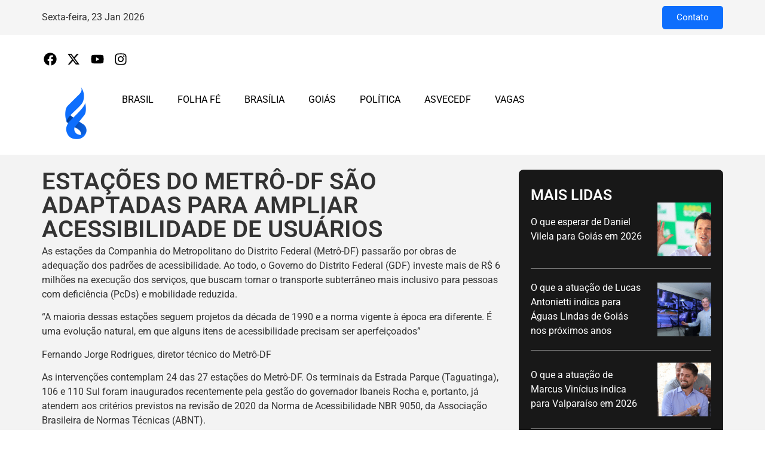

--- FILE ---
content_type: text/html; charset=UTF-8
request_url: https://folhaevangelicafe.com.br/11/03/2024/estacoes-do-metro-df-sao-adaptadas-para-ampliar-acessibilidade-de-usuarios/
body_size: 30241
content:
<!doctype html>
<html lang="pt-BR">
<head>
	<meta charset="UTF-8">
	<meta name="viewport" content="width=device-width, initial-scale=1">
	<link rel="profile" href="https://gmpg.org/xfn/11">
	<title>ESTAÇÕES DO METRÔ-DF SÃO ADAPTADAS PARA AMPLIAR ACESSIBILIDADE DE USUÁRIOS &#8211; Folha Evangélica</title>
<meta name='robots' content='max-image-preview:large' />
	<style>img:is([sizes="auto" i], [sizes^="auto," i]) { contain-intrinsic-size: 3000px 1500px }</style>
	<link rel="alternate" type="application/rss+xml" title="Feed para Folha Evangélica &raquo;" href="https://folhaevangelicafe.com.br/feed/" />
<link rel="alternate" type="application/rss+xml" title="Feed de comentários para Folha Evangélica &raquo;" href="https://folhaevangelicafe.com.br/comments/feed/" />
<link rel="alternate" type="application/rss+xml" title="Feed de comentários para Folha Evangélica &raquo; ESTAÇÕES DO METRÔ-DF SÃO ADAPTADAS PARA AMPLIAR ACESSIBILIDADE DE USUÁRIOS" href="https://folhaevangelicafe.com.br/11/03/2024/estacoes-do-metro-df-sao-adaptadas-para-ampliar-acessibilidade-de-usuarios/feed/" />
<script>
window._wpemojiSettings = {"baseUrl":"https:\/\/s.w.org\/images\/core\/emoji\/16.0.1\/72x72\/","ext":".png","svgUrl":"https:\/\/s.w.org\/images\/core\/emoji\/16.0.1\/svg\/","svgExt":".svg","source":{"concatemoji":"https:\/\/folhaevangelicafe.com.br\/wp-includes\/js\/wp-emoji-release.min.js?ver=6.8.3"}};
/*! This file is auto-generated */
!function(s,n){var o,i,e;function c(e){try{var t={supportTests:e,timestamp:(new Date).valueOf()};sessionStorage.setItem(o,JSON.stringify(t))}catch(e){}}function p(e,t,n){e.clearRect(0,0,e.canvas.width,e.canvas.height),e.fillText(t,0,0);var t=new Uint32Array(e.getImageData(0,0,e.canvas.width,e.canvas.height).data),a=(e.clearRect(0,0,e.canvas.width,e.canvas.height),e.fillText(n,0,0),new Uint32Array(e.getImageData(0,0,e.canvas.width,e.canvas.height).data));return t.every(function(e,t){return e===a[t]})}function u(e,t){e.clearRect(0,0,e.canvas.width,e.canvas.height),e.fillText(t,0,0);for(var n=e.getImageData(16,16,1,1),a=0;a<n.data.length;a++)if(0!==n.data[a])return!1;return!0}function f(e,t,n,a){switch(t){case"flag":return n(e,"\ud83c\udff3\ufe0f\u200d\u26a7\ufe0f","\ud83c\udff3\ufe0f\u200b\u26a7\ufe0f")?!1:!n(e,"\ud83c\udde8\ud83c\uddf6","\ud83c\udde8\u200b\ud83c\uddf6")&&!n(e,"\ud83c\udff4\udb40\udc67\udb40\udc62\udb40\udc65\udb40\udc6e\udb40\udc67\udb40\udc7f","\ud83c\udff4\u200b\udb40\udc67\u200b\udb40\udc62\u200b\udb40\udc65\u200b\udb40\udc6e\u200b\udb40\udc67\u200b\udb40\udc7f");case"emoji":return!a(e,"\ud83e\udedf")}return!1}function g(e,t,n,a){var r="undefined"!=typeof WorkerGlobalScope&&self instanceof WorkerGlobalScope?new OffscreenCanvas(300,150):s.createElement("canvas"),o=r.getContext("2d",{willReadFrequently:!0}),i=(o.textBaseline="top",o.font="600 32px Arial",{});return e.forEach(function(e){i[e]=t(o,e,n,a)}),i}function t(e){var t=s.createElement("script");t.src=e,t.defer=!0,s.head.appendChild(t)}"undefined"!=typeof Promise&&(o="wpEmojiSettingsSupports",i=["flag","emoji"],n.supports={everything:!0,everythingExceptFlag:!0},e=new Promise(function(e){s.addEventListener("DOMContentLoaded",e,{once:!0})}),new Promise(function(t){var n=function(){try{var e=JSON.parse(sessionStorage.getItem(o));if("object"==typeof e&&"number"==typeof e.timestamp&&(new Date).valueOf()<e.timestamp+604800&&"object"==typeof e.supportTests)return e.supportTests}catch(e){}return null}();if(!n){if("undefined"!=typeof Worker&&"undefined"!=typeof OffscreenCanvas&&"undefined"!=typeof URL&&URL.createObjectURL&&"undefined"!=typeof Blob)try{var e="postMessage("+g.toString()+"("+[JSON.stringify(i),f.toString(),p.toString(),u.toString()].join(",")+"));",a=new Blob([e],{type:"text/javascript"}),r=new Worker(URL.createObjectURL(a),{name:"wpTestEmojiSupports"});return void(r.onmessage=function(e){c(n=e.data),r.terminate(),t(n)})}catch(e){}c(n=g(i,f,p,u))}t(n)}).then(function(e){for(var t in e)n.supports[t]=e[t],n.supports.everything=n.supports.everything&&n.supports[t],"flag"!==t&&(n.supports.everythingExceptFlag=n.supports.everythingExceptFlag&&n.supports[t]);n.supports.everythingExceptFlag=n.supports.everythingExceptFlag&&!n.supports.flag,n.DOMReady=!1,n.readyCallback=function(){n.DOMReady=!0}}).then(function(){return e}).then(function(){var e;n.supports.everything||(n.readyCallback(),(e=n.source||{}).concatemoji?t(e.concatemoji):e.wpemoji&&e.twemoji&&(t(e.twemoji),t(e.wpemoji)))}))}((window,document),window._wpemojiSettings);
</script>
<style id='wp-emoji-styles-inline-css'>

	img.wp-smiley, img.emoji {
		display: inline !important;
		border: none !important;
		box-shadow: none !important;
		height: 1em !important;
		width: 1em !important;
		margin: 0 0.07em !important;
		vertical-align: -0.1em !important;
		background: none !important;
		padding: 0 !important;
	}
</style>
<link rel='stylesheet' id='wp-block-library-css' href='https://folhaevangelicafe.com.br/wp-includes/css/dist/block-library/style.min.css?ver=6.8.3' media='all' />
<style id='global-styles-inline-css'>
:root{--wp--preset--aspect-ratio--square: 1;--wp--preset--aspect-ratio--4-3: 4/3;--wp--preset--aspect-ratio--3-4: 3/4;--wp--preset--aspect-ratio--3-2: 3/2;--wp--preset--aspect-ratio--2-3: 2/3;--wp--preset--aspect-ratio--16-9: 16/9;--wp--preset--aspect-ratio--9-16: 9/16;--wp--preset--color--black: #000000;--wp--preset--color--cyan-bluish-gray: #abb8c3;--wp--preset--color--white: #ffffff;--wp--preset--color--pale-pink: #f78da7;--wp--preset--color--vivid-red: #cf2e2e;--wp--preset--color--luminous-vivid-orange: #ff6900;--wp--preset--color--luminous-vivid-amber: #fcb900;--wp--preset--color--light-green-cyan: #7bdcb5;--wp--preset--color--vivid-green-cyan: #00d084;--wp--preset--color--pale-cyan-blue: #8ed1fc;--wp--preset--color--vivid-cyan-blue: #0693e3;--wp--preset--color--vivid-purple: #9b51e0;--wp--preset--gradient--vivid-cyan-blue-to-vivid-purple: linear-gradient(135deg,rgba(6,147,227,1) 0%,rgb(155,81,224) 100%);--wp--preset--gradient--light-green-cyan-to-vivid-green-cyan: linear-gradient(135deg,rgb(122,220,180) 0%,rgb(0,208,130) 100%);--wp--preset--gradient--luminous-vivid-amber-to-luminous-vivid-orange: linear-gradient(135deg,rgba(252,185,0,1) 0%,rgba(255,105,0,1) 100%);--wp--preset--gradient--luminous-vivid-orange-to-vivid-red: linear-gradient(135deg,rgba(255,105,0,1) 0%,rgb(207,46,46) 100%);--wp--preset--gradient--very-light-gray-to-cyan-bluish-gray: linear-gradient(135deg,rgb(238,238,238) 0%,rgb(169,184,195) 100%);--wp--preset--gradient--cool-to-warm-spectrum: linear-gradient(135deg,rgb(74,234,220) 0%,rgb(151,120,209) 20%,rgb(207,42,186) 40%,rgb(238,44,130) 60%,rgb(251,105,98) 80%,rgb(254,248,76) 100%);--wp--preset--gradient--blush-light-purple: linear-gradient(135deg,rgb(255,206,236) 0%,rgb(152,150,240) 100%);--wp--preset--gradient--blush-bordeaux: linear-gradient(135deg,rgb(254,205,165) 0%,rgb(254,45,45) 50%,rgb(107,0,62) 100%);--wp--preset--gradient--luminous-dusk: linear-gradient(135deg,rgb(255,203,112) 0%,rgb(199,81,192) 50%,rgb(65,88,208) 100%);--wp--preset--gradient--pale-ocean: linear-gradient(135deg,rgb(255,245,203) 0%,rgb(182,227,212) 50%,rgb(51,167,181) 100%);--wp--preset--gradient--electric-grass: linear-gradient(135deg,rgb(202,248,128) 0%,rgb(113,206,126) 100%);--wp--preset--gradient--midnight: linear-gradient(135deg,rgb(2,3,129) 0%,rgb(40,116,252) 100%);--wp--preset--font-size--small: 13px;--wp--preset--font-size--medium: 20px;--wp--preset--font-size--large: 36px;--wp--preset--font-size--x-large: 42px;--wp--preset--spacing--20: 0.44rem;--wp--preset--spacing--30: 0.67rem;--wp--preset--spacing--40: 1rem;--wp--preset--spacing--50: 1.5rem;--wp--preset--spacing--60: 2.25rem;--wp--preset--spacing--70: 3.38rem;--wp--preset--spacing--80: 5.06rem;--wp--preset--shadow--natural: 6px 6px 9px rgba(0, 0, 0, 0.2);--wp--preset--shadow--deep: 12px 12px 50px rgba(0, 0, 0, 0.4);--wp--preset--shadow--sharp: 6px 6px 0px rgba(0, 0, 0, 0.2);--wp--preset--shadow--outlined: 6px 6px 0px -3px rgba(255, 255, 255, 1), 6px 6px rgba(0, 0, 0, 1);--wp--preset--shadow--crisp: 6px 6px 0px rgba(0, 0, 0, 1);}:root { --wp--style--global--content-size: 800px;--wp--style--global--wide-size: 1200px; }:where(body) { margin: 0; }.wp-site-blocks > .alignleft { float: left; margin-right: 2em; }.wp-site-blocks > .alignright { float: right; margin-left: 2em; }.wp-site-blocks > .aligncenter { justify-content: center; margin-left: auto; margin-right: auto; }:where(.wp-site-blocks) > * { margin-block-start: 24px; margin-block-end: 0; }:where(.wp-site-blocks) > :first-child { margin-block-start: 0; }:where(.wp-site-blocks) > :last-child { margin-block-end: 0; }:root { --wp--style--block-gap: 24px; }:root :where(.is-layout-flow) > :first-child{margin-block-start: 0;}:root :where(.is-layout-flow) > :last-child{margin-block-end: 0;}:root :where(.is-layout-flow) > *{margin-block-start: 24px;margin-block-end: 0;}:root :where(.is-layout-constrained) > :first-child{margin-block-start: 0;}:root :where(.is-layout-constrained) > :last-child{margin-block-end: 0;}:root :where(.is-layout-constrained) > *{margin-block-start: 24px;margin-block-end: 0;}:root :where(.is-layout-flex){gap: 24px;}:root :where(.is-layout-grid){gap: 24px;}.is-layout-flow > .alignleft{float: left;margin-inline-start: 0;margin-inline-end: 2em;}.is-layout-flow > .alignright{float: right;margin-inline-start: 2em;margin-inline-end: 0;}.is-layout-flow > .aligncenter{margin-left: auto !important;margin-right: auto !important;}.is-layout-constrained > .alignleft{float: left;margin-inline-start: 0;margin-inline-end: 2em;}.is-layout-constrained > .alignright{float: right;margin-inline-start: 2em;margin-inline-end: 0;}.is-layout-constrained > .aligncenter{margin-left: auto !important;margin-right: auto !important;}.is-layout-constrained > :where(:not(.alignleft):not(.alignright):not(.alignfull)){max-width: var(--wp--style--global--content-size);margin-left: auto !important;margin-right: auto !important;}.is-layout-constrained > .alignwide{max-width: var(--wp--style--global--wide-size);}body .is-layout-flex{display: flex;}.is-layout-flex{flex-wrap: wrap;align-items: center;}.is-layout-flex > :is(*, div){margin: 0;}body .is-layout-grid{display: grid;}.is-layout-grid > :is(*, div){margin: 0;}body{padding-top: 0px;padding-right: 0px;padding-bottom: 0px;padding-left: 0px;}a:where(:not(.wp-element-button)){text-decoration: underline;}:root :where(.wp-element-button, .wp-block-button__link){background-color: #32373c;border-width: 0;color: #fff;font-family: inherit;font-size: inherit;line-height: inherit;padding: calc(0.667em + 2px) calc(1.333em + 2px);text-decoration: none;}.has-black-color{color: var(--wp--preset--color--black) !important;}.has-cyan-bluish-gray-color{color: var(--wp--preset--color--cyan-bluish-gray) !important;}.has-white-color{color: var(--wp--preset--color--white) !important;}.has-pale-pink-color{color: var(--wp--preset--color--pale-pink) !important;}.has-vivid-red-color{color: var(--wp--preset--color--vivid-red) !important;}.has-luminous-vivid-orange-color{color: var(--wp--preset--color--luminous-vivid-orange) !important;}.has-luminous-vivid-amber-color{color: var(--wp--preset--color--luminous-vivid-amber) !important;}.has-light-green-cyan-color{color: var(--wp--preset--color--light-green-cyan) !important;}.has-vivid-green-cyan-color{color: var(--wp--preset--color--vivid-green-cyan) !important;}.has-pale-cyan-blue-color{color: var(--wp--preset--color--pale-cyan-blue) !important;}.has-vivid-cyan-blue-color{color: var(--wp--preset--color--vivid-cyan-blue) !important;}.has-vivid-purple-color{color: var(--wp--preset--color--vivid-purple) !important;}.has-black-background-color{background-color: var(--wp--preset--color--black) !important;}.has-cyan-bluish-gray-background-color{background-color: var(--wp--preset--color--cyan-bluish-gray) !important;}.has-white-background-color{background-color: var(--wp--preset--color--white) !important;}.has-pale-pink-background-color{background-color: var(--wp--preset--color--pale-pink) !important;}.has-vivid-red-background-color{background-color: var(--wp--preset--color--vivid-red) !important;}.has-luminous-vivid-orange-background-color{background-color: var(--wp--preset--color--luminous-vivid-orange) !important;}.has-luminous-vivid-amber-background-color{background-color: var(--wp--preset--color--luminous-vivid-amber) !important;}.has-light-green-cyan-background-color{background-color: var(--wp--preset--color--light-green-cyan) !important;}.has-vivid-green-cyan-background-color{background-color: var(--wp--preset--color--vivid-green-cyan) !important;}.has-pale-cyan-blue-background-color{background-color: var(--wp--preset--color--pale-cyan-blue) !important;}.has-vivid-cyan-blue-background-color{background-color: var(--wp--preset--color--vivid-cyan-blue) !important;}.has-vivid-purple-background-color{background-color: var(--wp--preset--color--vivid-purple) !important;}.has-black-border-color{border-color: var(--wp--preset--color--black) !important;}.has-cyan-bluish-gray-border-color{border-color: var(--wp--preset--color--cyan-bluish-gray) !important;}.has-white-border-color{border-color: var(--wp--preset--color--white) !important;}.has-pale-pink-border-color{border-color: var(--wp--preset--color--pale-pink) !important;}.has-vivid-red-border-color{border-color: var(--wp--preset--color--vivid-red) !important;}.has-luminous-vivid-orange-border-color{border-color: var(--wp--preset--color--luminous-vivid-orange) !important;}.has-luminous-vivid-amber-border-color{border-color: var(--wp--preset--color--luminous-vivid-amber) !important;}.has-light-green-cyan-border-color{border-color: var(--wp--preset--color--light-green-cyan) !important;}.has-vivid-green-cyan-border-color{border-color: var(--wp--preset--color--vivid-green-cyan) !important;}.has-pale-cyan-blue-border-color{border-color: var(--wp--preset--color--pale-cyan-blue) !important;}.has-vivid-cyan-blue-border-color{border-color: var(--wp--preset--color--vivid-cyan-blue) !important;}.has-vivid-purple-border-color{border-color: var(--wp--preset--color--vivid-purple) !important;}.has-vivid-cyan-blue-to-vivid-purple-gradient-background{background: var(--wp--preset--gradient--vivid-cyan-blue-to-vivid-purple) !important;}.has-light-green-cyan-to-vivid-green-cyan-gradient-background{background: var(--wp--preset--gradient--light-green-cyan-to-vivid-green-cyan) !important;}.has-luminous-vivid-amber-to-luminous-vivid-orange-gradient-background{background: var(--wp--preset--gradient--luminous-vivid-amber-to-luminous-vivid-orange) !important;}.has-luminous-vivid-orange-to-vivid-red-gradient-background{background: var(--wp--preset--gradient--luminous-vivid-orange-to-vivid-red) !important;}.has-very-light-gray-to-cyan-bluish-gray-gradient-background{background: var(--wp--preset--gradient--very-light-gray-to-cyan-bluish-gray) !important;}.has-cool-to-warm-spectrum-gradient-background{background: var(--wp--preset--gradient--cool-to-warm-spectrum) !important;}.has-blush-light-purple-gradient-background{background: var(--wp--preset--gradient--blush-light-purple) !important;}.has-blush-bordeaux-gradient-background{background: var(--wp--preset--gradient--blush-bordeaux) !important;}.has-luminous-dusk-gradient-background{background: var(--wp--preset--gradient--luminous-dusk) !important;}.has-pale-ocean-gradient-background{background: var(--wp--preset--gradient--pale-ocean) !important;}.has-electric-grass-gradient-background{background: var(--wp--preset--gradient--electric-grass) !important;}.has-midnight-gradient-background{background: var(--wp--preset--gradient--midnight) !important;}.has-small-font-size{font-size: var(--wp--preset--font-size--small) !important;}.has-medium-font-size{font-size: var(--wp--preset--font-size--medium) !important;}.has-large-font-size{font-size: var(--wp--preset--font-size--large) !important;}.has-x-large-font-size{font-size: var(--wp--preset--font-size--x-large) !important;}
:root :where(.wp-block-pullquote){font-size: 1.5em;line-height: 1.6;}
</style>
<link rel='stylesheet' id='inf-font-awesome-css' href='https://folhaevangelicafe.com.br/wp-content/plugins/post-slider-and-carousel/assets/css/font-awesome.min.css?ver=3.5.1' media='all' />
<link rel='stylesheet' id='owl-carousel-css' href='https://folhaevangelicafe.com.br/wp-content/plugins/post-slider-and-carousel/assets/css/owl.carousel.min.css?ver=3.5.1' media='all' />
<link rel='stylesheet' id='psacp-public-style-css' href='https://folhaevangelicafe.com.br/wp-content/plugins/post-slider-and-carousel/assets/css/psacp-public.min.css?ver=3.5.1' media='all' />
<link rel='stylesheet' id='hello-elementor-css' href='https://folhaevangelicafe.com.br/wp-content/themes/hello-elementor/assets/css/reset.css?ver=3.4.4' media='all' />
<link rel='stylesheet' id='hello-elementor-theme-style-css' href='https://folhaevangelicafe.com.br/wp-content/themes/hello-elementor/assets/css/theme.css?ver=3.4.4' media='all' />
<link rel='stylesheet' id='hello-elementor-header-footer-css' href='https://folhaevangelicafe.com.br/wp-content/themes/hello-elementor/assets/css/header-footer.css?ver=3.4.4' media='all' />
<link rel='stylesheet' id='elementor-frontend-css' href='https://folhaevangelicafe.com.br/wp-content/plugins/elementor/assets/css/frontend.min.css?ver=3.32.5' media='all' />
<link rel='stylesheet' id='elementor-post-80065-css' href='https://folhaevangelicafe.com.br/wp-content/uploads/elementor/css/post-80065.css?ver=1769132642' media='all' />
<link rel='stylesheet' id='widget-icon-list-css' href='https://folhaevangelicafe.com.br/wp-content/plugins/elementor/assets/css/widget-icon-list.min.css?ver=3.32.5' media='all' />
<link rel='stylesheet' id='widget-search-css' href='https://folhaevangelicafe.com.br/wp-content/plugins/elementor-pro/assets/css/widget-search.min.css?ver=3.30.0' media='all' />
<link rel='stylesheet' id='widget-image-css' href='https://folhaevangelicafe.com.br/wp-content/plugins/elementor/assets/css/widget-image.min.css?ver=3.32.5' media='all' />
<link rel='stylesheet' id='widget-nav-menu-css' href='https://folhaevangelicafe.com.br/wp-content/plugins/elementor-pro/assets/css/widget-nav-menu.min.css?ver=3.30.0' media='all' />
<link rel='stylesheet' id='widget-heading-css' href='https://folhaevangelicafe.com.br/wp-content/plugins/elementor/assets/css/widget-heading.min.css?ver=3.32.5' media='all' />
<link rel='stylesheet' id='widget-mega-menu-css' href='https://folhaevangelicafe.com.br/wp-content/plugins/elementor-pro/assets/css/widget-mega-menu.min.css?ver=3.30.0' media='all' />
<link rel='stylesheet' id='widget-social-icons-css' href='https://folhaevangelicafe.com.br/wp-content/plugins/elementor/assets/css/widget-social-icons.min.css?ver=3.32.5' media='all' />
<link rel='stylesheet' id='e-apple-webkit-css' href='https://folhaevangelicafe.com.br/wp-content/plugins/elementor/assets/css/conditionals/apple-webkit.min.css?ver=3.32.5' media='all' />
<link rel='stylesheet' id='widget-post-info-css' href='https://folhaevangelicafe.com.br/wp-content/plugins/elementor-pro/assets/css/widget-post-info.min.css?ver=3.30.0' media='all' />
<link rel='stylesheet' id='widget-divider-css' href='https://folhaevangelicafe.com.br/wp-content/plugins/elementor/assets/css/widget-divider.min.css?ver=3.32.5' media='all' />
<link rel='stylesheet' id='elementor-post-80204-css' href='https://folhaevangelicafe.com.br/wp-content/uploads/elementor/css/post-80204.css?ver=1769132642' media='all' />
<link rel='stylesheet' id='elementor-post-80058-css' href='https://folhaevangelicafe.com.br/wp-content/uploads/elementor/css/post-80058.css?ver=1769132642' media='all' />
<link rel='stylesheet' id='elementor-post-81280-css' href='https://folhaevangelicafe.com.br/wp-content/uploads/elementor/css/post-81280.css?ver=1769132642' media='all' />
<link rel='stylesheet' id='elementor-gf-local-roboto-css' href='http://folhaevangelicafe.com.br/wp-content/uploads/elementor/google-fonts/css/roboto.css?ver=1752673528' media='all' />
<link rel='stylesheet' id='elementor-gf-local-robotoslab-css' href='http://folhaevangelicafe.com.br/wp-content/uploads/elementor/google-fonts/css/robotoslab.css?ver=1752673545' media='all' />
<script src="https://folhaevangelicafe.com.br/wp-includes/js/jquery/jquery.min.js?ver=3.7.1" id="jquery-core-js"></script>
<script src="https://folhaevangelicafe.com.br/wp-includes/js/jquery/jquery-migrate.min.js?ver=3.4.1" id="jquery-migrate-js"></script>
<link rel="https://api.w.org/" href="https://folhaevangelicafe.com.br/wp-json/" /><link rel="alternate" title="JSON" type="application/json" href="https://folhaevangelicafe.com.br/wp-json/wp/v2/posts/68189" /><link rel="EditURI" type="application/rsd+xml" title="RSD" href="https://folhaevangelicafe.com.br/xmlrpc.php?rsd" />
<meta name="generator" content="WordPress 6.8.3" />
<link rel="canonical" href="https://folhaevangelicafe.com.br/11/03/2024/estacoes-do-metro-df-sao-adaptadas-para-ampliar-acessibilidade-de-usuarios/" />
<link rel='shortlink' href='https://folhaevangelicafe.com.br/?p=68189' />
<link rel="alternate" title="oEmbed (JSON)" type="application/json+oembed" href="https://folhaevangelicafe.com.br/wp-json/oembed/1.0/embed?url=https%3A%2F%2Ffolhaevangelicafe.com.br%2F11%2F03%2F2024%2Festacoes-do-metro-df-sao-adaptadas-para-ampliar-acessibilidade-de-usuarios%2F" />
<link rel="alternate" title="oEmbed (XML)" type="text/xml+oembed" href="https://folhaevangelicafe.com.br/wp-json/oembed/1.0/embed?url=https%3A%2F%2Ffolhaevangelicafe.com.br%2F11%2F03%2F2024%2Festacoes-do-metro-df-sao-adaptadas-para-ampliar-acessibilidade-de-usuarios%2F&#038;format=xml" />
<!--
<script type="text/javascript">
    (function(c,l,a,r,i,t,y){
        c[a]=c[a]||function(){(c[a].q=c[a].q||[]).push(arguments)};
        t=l.createElement(r);t.async=1;t.src="https://www.clarity.ms/tag/"+i;
        y=l.getElementsByTagName(r)[0];y.parentNode.insertBefore(t,y);
    })(window, document, "clarity", "script", "mgome5zixn");
</script>
--><meta name="generator" content="Elementor 3.32.5; features: e_font_icon_svg, additional_custom_breakpoints; settings: css_print_method-external, google_font-enabled, font_display-swap">
<!-- Enviado pela Akino -->
<!-- Google tag (gtag.js) -->
<script async src="https://www.googletagmanager.com/gtag/js?id=G-F2BK9WBF3L"></script>
<script>
  window.dataLayer = window.dataLayer || [];
  function gtag(){dataLayer.push(arguments);}
  gtag('js', new Date());

  gtag('config', 'G-F2BK9WBF3L');
</script>

<!-- Enviado pela Cida -->
<!-- Google tag (gtag.js) -->
<script async src="https://www.googletagmanager.com/gtag/js?id=G-5D2ZYM8S32"></script>
<script>
  window.dataLayer = window.dataLayer || [];
  function gtag(){dataLayer.push(arguments);}
  gtag('js', new Date());

  gtag('config', 'G-5D2ZYM8S32');
</script>

<!-- Clarity -->
<script type="text/javascript">
    (function(c,l,a,r,i,t,y){
        c[a]=c[a]||function(){(c[a].q=c[a].q||[]).push(arguments)};
        t=l.createElement(r);t.async=1;t.src="https://www.clarity.ms/tag/"+i;
        y=l.getElementsByTagName(r)[0];y.parentNode.insertBefore(t,y);
    })(window, document, "clarity", "script", "mgome5zixn");
</script>
			<style>
				.e-con.e-parent:nth-of-type(n+4):not(.e-lazyloaded):not(.e-no-lazyload),
				.e-con.e-parent:nth-of-type(n+4):not(.e-lazyloaded):not(.e-no-lazyload) * {
					background-image: none !important;
				}
				@media screen and (max-height: 1024px) {
					.e-con.e-parent:nth-of-type(n+3):not(.e-lazyloaded):not(.e-no-lazyload),
					.e-con.e-parent:nth-of-type(n+3):not(.e-lazyloaded):not(.e-no-lazyload) * {
						background-image: none !important;
					}
				}
				@media screen and (max-height: 640px) {
					.e-con.e-parent:nth-of-type(n+2):not(.e-lazyloaded):not(.e-no-lazyload),
					.e-con.e-parent:nth-of-type(n+2):not(.e-lazyloaded):not(.e-no-lazyload) * {
						background-image: none !important;
					}
				}
			</style>
			<link rel="icon" href="https://folhaevangelicafe.com.br/wp-content/uploads/2025/07/elementor/thumbs/favicon_512x512-r8yd3uns4if7bm9l5z7w84gdguffwrupu82ple7dkw.png" sizes="32x32" />
<link rel="icon" href="https://folhaevangelicafe.com.br/wp-content/uploads/2025/07/favicon_512x512-300x300.png" sizes="192x192" />
<link rel="apple-touch-icon" href="https://folhaevangelicafe.com.br/wp-content/uploads/2025/07/favicon_512x512-300x300.png" />
<meta name="msapplication-TileImage" content="https://folhaevangelicafe.com.br/wp-content/uploads/2025/07/favicon_512x512-300x300.png" />
</head>
<body class="wp-singular post-template-default single single-post postid-68189 single-format-standard wp-custom-logo wp-embed-responsive wp-theme-hello-elementor hello-elementor-default elementor-default elementor-kit-80065 elementor-page-81280">


<a class="skip-link screen-reader-text" href="#content">Ir para o conteúdo</a>

		<div data-elementor-type="header" data-elementor-id="80204" class="elementor elementor-80204 elementor-location-header" data-elementor-post-type="elementor_library">
			<div class="elementor-element elementor-element-5f89e4b e-flex e-con-boxed e-con e-parent" data-id="5f89e4b" data-element_type="container" data-settings="{&quot;background_background&quot;:&quot;classic&quot;}">
					<div class="e-con-inner">
		<div class="elementor-element elementor-element-715f8a0 e-con-full e-flex e-con e-child" data-id="715f8a0" data-element_type="container">
				<div class="elementor-element elementor-element-bb02e6b elementor-widget elementor-widget-html" data-id="bb02e6b" data-element_type="widget" data-widget_type="html.default">
					 <div id="data-atual"></div>

  <script>
    function formatarDataAtual() {
      const diasSemana = ["Domingo", "Segunda-feira", "Terça-feira", "Quarta-feira", "Quinta-feira", "Sexta-feira", "Sábado"];
      const mesesAbreviados = ["Jan", "Fev", "Mar", "Abr", "Mai", "Jun", "Jul", "Ago", "Set", "Out", "Nov", "Dez"];

      const hoje = new Date();
      const diaSemana = diasSemana[hoje.getDay()];
      const dia = hoje.getDate().toString().padStart(2, '0');
      const mes = mesesAbreviados[hoje.getMonth()];
      const ano = hoje.getFullYear().toString().slice(-4); // Pega os dois últimos dígitos do ano

      return `${diaSemana}, ${dia} ${mes} ${ano}`;
    }

    // Exibir na tela
    document.getElementById("data-atual").textContent = formatarDataAtual();
  </script>				</div>
				</div>
		<div class="elementor-element elementor-element-b3fc23f e-con-full e-flex e-con e-child" data-id="b3fc23f" data-element_type="container">
				<div class="elementor-element elementor-element-e7e4f0a elementor-widget elementor-widget-button" data-id="e7e4f0a" data-element_type="widget" data-widget_type="button.default">
										<a class="elementor-button elementor-button-link elementor-size-sm" href="/contato">
						<span class="elementor-button-content-wrapper">
									<span class="elementor-button-text">Contato</span>
					</span>
					</a>
								</div>
				</div>
					</div>
				</div>
		<div class="elementor-element elementor-element-0b63ab3 e-flex e-con-boxed e-con e-parent" data-id="0b63ab3" data-element_type="container">
					<div class="e-con-inner">
		<div class="elementor-element elementor-element-5fe8430 e-con-full e-flex e-con e-child" data-id="5fe8430" data-element_type="container">
				<div class="elementor-element elementor-element-9b9c578 elementor-icon-list--layout-inline elementor-align-left elementor-mobile-align-center elementor-list-item-link-full_width elementor-widget elementor-widget-icon-list" data-id="9b9c578" data-element_type="widget" data-widget_type="icon-list.default">
							<ul class="elementor-icon-list-items elementor-inline-items">
							<li class="elementor-icon-list-item elementor-inline-item">
											<span class="elementor-icon-list-icon">
							<svg aria-hidden="true" class="e-font-icon-svg e-fab-facebook" viewBox="0 0 512 512" xmlns="http://www.w3.org/2000/svg"><path d="M504 256C504 119 393 8 256 8S8 119 8 256c0 123.78 90.69 226.38 209.25 245V327.69h-63V256h63v-54.64c0-62.15 37-96.48 93.67-96.48 27.14 0 55.52 4.84 55.52 4.84v61h-31.28c-30.8 0-40.41 19.12-40.41 38.73V256h68.78l-11 71.69h-57.78V501C413.31 482.38 504 379.78 504 256z"></path></svg>						</span>
										<span class="elementor-icon-list-text"></span>
									</li>
								<li class="elementor-icon-list-item elementor-inline-item">
											<span class="elementor-icon-list-icon">
							<svg aria-hidden="true" class="e-font-icon-svg e-fab-x-twitter" viewBox="0 0 512 512" xmlns="http://www.w3.org/2000/svg"><path d="M389.2 48h70.6L305.6 224.2 487 464H345L233.7 318.6 106.5 464H35.8L200.7 275.5 26.8 48H172.4L272.9 180.9 389.2 48zM364.4 421.8h39.1L151.1 88h-42L364.4 421.8z"></path></svg>						</span>
										<span class="elementor-icon-list-text"></span>
									</li>
								<li class="elementor-icon-list-item elementor-inline-item">
											<span class="elementor-icon-list-icon">
							<svg aria-hidden="true" class="e-font-icon-svg e-fab-youtube" viewBox="0 0 576 512" xmlns="http://www.w3.org/2000/svg"><path d="M549.655 124.083c-6.281-23.65-24.787-42.276-48.284-48.597C458.781 64 288 64 288 64S117.22 64 74.629 75.486c-23.497 6.322-42.003 24.947-48.284 48.597-11.412 42.867-11.412 132.305-11.412 132.305s0 89.438 11.412 132.305c6.281 23.65 24.787 41.5 48.284 47.821C117.22 448 288 448 288 448s170.78 0 213.371-11.486c23.497-6.321 42.003-24.171 48.284-47.821 11.412-42.867 11.412-132.305 11.412-132.305s0-89.438-11.412-132.305zm-317.51 213.508V175.185l142.739 81.205-142.739 81.201z"></path></svg>						</span>
										<span class="elementor-icon-list-text"></span>
									</li>
								<li class="elementor-icon-list-item elementor-inline-item">
											<a href="https://www.instagram.com/folha_evangelica/" target="_blank">

												<span class="elementor-icon-list-icon">
							<svg aria-hidden="true" class="e-font-icon-svg e-fab-instagram" viewBox="0 0 448 512" xmlns="http://www.w3.org/2000/svg"><path d="M224.1 141c-63.6 0-114.9 51.3-114.9 114.9s51.3 114.9 114.9 114.9S339 319.5 339 255.9 287.7 141 224.1 141zm0 189.6c-41.1 0-74.7-33.5-74.7-74.7s33.5-74.7 74.7-74.7 74.7 33.5 74.7 74.7-33.6 74.7-74.7 74.7zm146.4-194.3c0 14.9-12 26.8-26.8 26.8-14.9 0-26.8-12-26.8-26.8s12-26.8 26.8-26.8 26.8 12 26.8 26.8zm76.1 27.2c-1.7-35.9-9.9-67.7-36.2-93.9-26.2-26.2-58-34.4-93.9-36.2-37-2.1-147.9-2.1-184.9 0-35.8 1.7-67.6 9.9-93.9 36.1s-34.4 58-36.2 93.9c-2.1 37-2.1 147.9 0 184.9 1.7 35.9 9.9 67.7 36.2 93.9s58 34.4 93.9 36.2c37 2.1 147.9 2.1 184.9 0 35.9-1.7 67.7-9.9 93.9-36.2 26.2-26.2 34.4-58 36.2-93.9 2.1-37 2.1-147.8 0-184.8zM398.8 388c-7.8 19.6-22.9 34.7-42.6 42.6-29.5 11.7-99.5 9-132.1 9s-102.7 2.6-132.1-9c-19.6-7.8-34.7-22.9-42.6-42.6-11.7-29.5-9-99.5-9-132.1s-2.6-102.7 9-132.1c7.8-19.6 22.9-34.7 42.6-42.6 29.5-11.7 99.5-9 132.1-9s102.7-2.6 132.1 9c19.6 7.8 34.7 22.9 42.6 42.6 11.7 29.5 9 99.5 9 132.1s2.7 102.7-9 132.1z"></path></svg>						</span>
										<span class="elementor-icon-list-text"></span>
											</a>
									</li>
						</ul>
						</div>
				</div>
		<div class="elementor-element elementor-element-f8a1abd e-con-full e-flex e-con e-child" data-id="f8a1abd" data-element_type="container">
				<div class="elementor-element elementor-element-7b167c5 elementor-widget__width-initial elementor-widget elementor-widget-search" data-id="7b167c5" data-element_type="widget" data-settings="{&quot;submit_trigger&quot;:&quot;both&quot;,&quot;pagination_type_options&quot;:&quot;none&quot;}" data-widget_type="search.default">
							<search class="e-search hidden" role="search">
			<form class="e-search-form" action="https://folhaevangelicafe.com.br" method="get">

				
				<label class="e-search-label" for="search-7b167c5">
					<span class="elementor-screen-only">
						Search					</span>
									</label>

				<div class="e-search-input-wrapper">
					<input id="search-7b167c5" placeholder="Buscar" class="e-search-input" type="search" name="s" value="" autocomplete="off" role="combobox" aria-autocomplete="list" aria-expanded="false" aria-controls="results-7b167c5" aria-haspopup="listbox">
															<output id="results-7b167c5" class="e-search-results-container hide-loader" aria-live="polite" aria-atomic="true" aria-label="Results for search" tabindex="0">
						<div class="e-search-results"></div>
											</output>
									</div>
				
				
				<button class="e-search-submit  " type="submit" aria-label="Search">
					<svg aria-hidden="true" class="e-font-icon-svg e-fas-search" viewBox="0 0 512 512" xmlns="http://www.w3.org/2000/svg"><path d="M505 442.7L405.3 343c-4.5-4.5-10.6-7-17-7H372c27.6-35.3 44-79.7 44-128C416 93.1 322.9 0 208 0S0 93.1 0 208s93.1 208 208 208c48.3 0 92.7-16.4 128-44v16.3c0 6.4 2.5 12.5 7 17l99.7 99.7c9.4 9.4 24.6 9.4 33.9 0l28.3-28.3c9.4-9.4 9.4-24.6.1-34zM208 336c-70.7 0-128-57.2-128-128 0-70.7 57.2-128 128-128 70.7 0 128 57.2 128 128 0 70.7-57.2 128-128 128z"></path></svg>
									</button>
				<input type="hidden" name="e_search_props" value="7b167c5-80204">
			</form>
		</search>
						</div>
				</div>
					</div>
				</div>
		<div class="elementor-element elementor-element-af1cb37 elementor-hidden-desktop elementor-hidden-tablet elementor-hidden-mobile e-flex e-con-boxed e-con e-parent" data-id="af1cb37" data-element_type="container">
					<div class="e-con-inner">
				<div class="elementor-element elementor-element-f9101eb elementor-widget elementor-widget-image" data-id="f9101eb" data-element_type="widget" data-widget_type="image.default">
																<a href="https://www.df.gov.br/wp-conteudo/uploads/lutacontraocancer/" target="_blank">
							<img loading="lazy" width="728" height="90" src="https://folhaevangelicafe.com.br/wp-content/uploads/2025/07/ad_gdf_contra_cancer_dez_25_728x90.gif" class="attachment-large size-large wp-image-86011" alt="O Câncer não espera." />								</a>
															</div>
					</div>
				</div>
		<div class="elementor-element elementor-element-5f485e0 e-flex e-con-boxed e-con e-parent" data-id="5f485e0" data-element_type="container">
					<div class="e-con-inner">
		<div class="elementor-element elementor-element-5c1edc2 e-con-full e-flex e-con e-child" data-id="5c1edc2" data-element_type="container">
				<div class="elementor-element elementor-element-e95b6fd elementor-widget elementor-widget-image" data-id="e95b6fd" data-element_type="widget" data-widget_type="image.default">
																<a href="/">
							<img src="https://folhaevangelicafe.com.br/wp-content/uploads/elementor/thumbs/favicon_512x512-r8yd3unsfwwocascww8srwjy4ybnymosyw2ge5q96s.png" title="favicon_512x512" alt="favicon_512x512" loading="lazy" />								</a>
															</div>
				</div>
		<div class="elementor-element elementor-element-fc693a8 e-con-full e-flex e-con e-child" data-id="fc693a8" data-element_type="container">
				<div class="elementor-element elementor-element-334076e elementor-nav-menu--dropdown-tablet elementor-nav-menu__text-align-aside elementor-nav-menu--toggle elementor-nav-menu--burger elementor-widget elementor-widget-nav-menu" data-id="334076e" data-element_type="widget" data-settings="{&quot;layout&quot;:&quot;horizontal&quot;,&quot;submenu_icon&quot;:{&quot;value&quot;:&quot;&lt;svg class=\&quot;e-font-icon-svg e-fas-caret-down\&quot; viewBox=\&quot;0 0 320 512\&quot; xmlns=\&quot;http:\/\/www.w3.org\/2000\/svg\&quot;&gt;&lt;path d=\&quot;M31.3 192h257.3c17.8 0 26.7 21.5 14.1 34.1L174.1 354.8c-7.8 7.8-20.5 7.8-28.3 0L17.2 226.1C4.6 213.5 13.5 192 31.3 192z\&quot;&gt;&lt;\/path&gt;&lt;\/svg&gt;&quot;,&quot;library&quot;:&quot;fa-solid&quot;},&quot;toggle&quot;:&quot;burger&quot;}" data-widget_type="nav-menu.default">
								<nav aria-label="Menu" class="elementor-nav-menu--main elementor-nav-menu__container elementor-nav-menu--layout-horizontal e--pointer-underline e--animation-fade">
				<ul id="menu-1-334076e" class="elementor-nav-menu"><li class="menu-item menu-item-type-taxonomy menu-item-object-category menu-item-has-children menu-item-49190"><a href="https://folhaevangelicafe.com.br/category/dicas-da-semana/" class="elementor-item">Brasil</a>
<ul class="sub-menu elementor-nav-menu--dropdown">
	<li class="menu-item menu-item-type-custom menu-item-object-custom menu-item-65980"><a href="#" class="elementor-sub-item elementor-item-anchor">Brasil</a></li>
	<li class="menu-item menu-item-type-custom menu-item-object-custom menu-item-65981"><a href="#" class="elementor-sub-item elementor-item-anchor">Auxílio do Governo</a></li>
	<li class="menu-item menu-item-type-custom menu-item-object-custom menu-item-65982"><a href="#" class="elementor-sub-item elementor-item-anchor">Concursos</a></li>
</ul>
</li>
<li class="menu-item menu-item-type-taxonomy menu-item-object-category menu-item-has-children menu-item-49191"><a href="https://folhaevangelicafe.com.br/category/folha-fe/" class="elementor-item">Folha Fé</a>
<ul class="sub-menu elementor-nav-menu--dropdown">
	<li class="menu-item menu-item-type-custom menu-item-object-custom menu-item-65983"><a href="#" class="elementor-sub-item elementor-item-anchor">Eventos Gospel</a></li>
	<li class="menu-item menu-item-type-custom menu-item-object-custom menu-item-65984"><a href="#" class="elementor-sub-item elementor-item-anchor">Projeto Fé</a></li>
	<li class="menu-item menu-item-type-custom menu-item-object-custom menu-item-65985"><a href="#" class="elementor-sub-item elementor-item-anchor">Cantores</a></li>
	<li class="menu-item menu-item-type-custom menu-item-object-custom menu-item-65986"><a href="#" class="elementor-sub-item elementor-item-anchor">Pregadores</a></li>
</ul>
</li>
<li class="menu-item menu-item-type-taxonomy menu-item-object-category current-post-ancestor current-menu-parent current-post-parent menu-item-has-children menu-item-49193"><a href="https://folhaevangelicafe.com.br/category/brasilia/" class="elementor-item">Brasília</a>
<ul class="sub-menu elementor-nav-menu--dropdown">
	<li class="menu-item menu-item-type-custom menu-item-object-custom menu-item-65992"><a href="#" class="elementor-sub-item elementor-item-anchor">Obras Entregues na sua Cidade</a></li>
	<li class="menu-item menu-item-type-custom menu-item-object-custom menu-item-65993"><a href="#" class="elementor-sub-item elementor-item-anchor">Concursos</a></li>
	<li class="menu-item menu-item-type-custom menu-item-object-custom menu-item-65994"><a href="#" class="elementor-sub-item elementor-item-anchor">Leis do Deputado Iolando</a></li>
	<li class="menu-item menu-item-type-custom menu-item-object-custom menu-item-65995"><a href="#" class="elementor-sub-item elementor-item-anchor">Leis da Câmara Legislativa</a></li>
	<li class="menu-item menu-item-type-custom menu-item-object-custom menu-item-65996"><a href="#" class="elementor-sub-item elementor-item-anchor">Benefícios GDF</a></li>
	<li class="menu-item menu-item-type-custom menu-item-object-custom menu-item-65997"><a href="#" class="elementor-sub-item elementor-item-anchor">Horários de Serviços Públicos</a></li>
</ul>
</li>
<li class="menu-item menu-item-type-taxonomy menu-item-object-category menu-item-has-children menu-item-49194"><a href="https://folhaevangelicafe.com.br/category/goias/" class="elementor-item">Goiás</a>
<ul class="sub-menu elementor-nav-menu--dropdown">
	<li class="menu-item menu-item-type-custom menu-item-object-custom menu-item-65998"><a href="#" class="elementor-sub-item elementor-item-anchor">Obras Entregues no seu Município</a></li>
	<li class="menu-item menu-item-type-custom menu-item-object-custom menu-item-65999"><a href="#" class="elementor-sub-item elementor-item-anchor">Benefícios Goiás</a></li>
	<li class="menu-item menu-item-type-custom menu-item-object-custom menu-item-66000"><a href="#" class="elementor-sub-item elementor-item-anchor">Horários de Serviços Públicos</a></li>
</ul>
</li>
<li class="menu-item menu-item-type-taxonomy menu-item-object-category menu-item-49195"><a href="https://folhaevangelicafe.com.br/category/politica/" class="elementor-item">Política</a></li>
<li class="menu-item menu-item-type-custom menu-item-object-custom menu-item-has-children menu-item-66169"><a href="#" class="elementor-item elementor-item-anchor">ASVECEDF</a>
<ul class="sub-menu elementor-nav-menu--dropdown">
	<li class="menu-item menu-item-type-custom menu-item-object-custom menu-item-66170"><a href="https://folhaevangelicafe.com.br/missao-e-valores-da-asvecedf/" class="elementor-sub-item">Missão e valores</a></li>
	<li class="menu-item menu-item-type-custom menu-item-object-custom menu-item-66171"><a href="#" class="elementor-sub-item elementor-item-anchor">Fundadores</a></li>
	<li class="menu-item menu-item-type-custom menu-item-object-custom menu-item-66172"><a href="#" class="elementor-sub-item elementor-item-anchor">Diretoria Executiva</a></li>
	<li class="menu-item menu-item-type-custom menu-item-object-custom menu-item-66173"><a href="#" class="elementor-sub-item elementor-item-anchor">Associados</a></li>
	<li class="menu-item menu-item-type-custom menu-item-object-custom menu-item-66174"><a href="#" class="elementor-sub-item elementor-item-anchor">Galeria de fotos</a></li>
</ul>
</li>
<li class="menu-item menu-item-type-custom menu-item-object-custom menu-item-has-children menu-item-67009"><a href="#" class="elementor-item elementor-item-anchor">Vagas</a>
<ul class="sub-menu elementor-nav-menu--dropdown">
	<li class="menu-item menu-item-type-custom menu-item-object-custom menu-item-65987"><a href="#" class="elementor-sub-item elementor-item-anchor">Vagas Brasília</a></li>
	<li class="menu-item menu-item-type-custom menu-item-object-custom menu-item-65988"><a href="#" class="elementor-sub-item elementor-item-anchor">Vagas Goiás</a></li>
	<li class="menu-item menu-item-type-custom menu-item-object-custom menu-item-65989"><a href="#" class="elementor-sub-item elementor-item-anchor">Vagas Águas Lindas</a></li>
	<li class="menu-item menu-item-type-custom menu-item-object-custom menu-item-65990"><a href="#" class="elementor-sub-item elementor-item-anchor">Vagas Valparaíso</a></li>
	<li class="menu-item menu-item-type-custom menu-item-object-custom menu-item-65991"><a href="#" class="elementor-sub-item elementor-item-anchor">Cursos Gratuitos</a></li>
</ul>
</li>
</ul>			</nav>
					<div class="elementor-menu-toggle" role="button" tabindex="0" aria-label="Menu Toggle" aria-expanded="false">
			<svg aria-hidden="true" role="presentation" class="elementor-menu-toggle__icon--open e-font-icon-svg e-eicon-menu-bar" viewBox="0 0 1000 1000" xmlns="http://www.w3.org/2000/svg"><path d="M104 333H896C929 333 958 304 958 271S929 208 896 208H104C71 208 42 237 42 271S71 333 104 333ZM104 583H896C929 583 958 554 958 521S929 458 896 458H104C71 458 42 487 42 521S71 583 104 583ZM104 833H896C929 833 958 804 958 771S929 708 896 708H104C71 708 42 737 42 771S71 833 104 833Z"></path></svg><svg aria-hidden="true" role="presentation" class="elementor-menu-toggle__icon--close e-font-icon-svg e-eicon-close" viewBox="0 0 1000 1000" xmlns="http://www.w3.org/2000/svg"><path d="M742 167L500 408 258 167C246 154 233 150 217 150 196 150 179 158 167 167 154 179 150 196 150 212 150 229 154 242 171 254L408 500 167 742C138 771 138 800 167 829 196 858 225 858 254 829L496 587 738 829C750 842 767 846 783 846 800 846 817 842 829 829 842 817 846 804 846 783 846 767 842 750 829 737L588 500 833 258C863 229 863 200 833 171 804 137 775 137 742 167Z"></path></svg>		</div>
					<nav class="elementor-nav-menu--dropdown elementor-nav-menu__container" aria-hidden="true">
				<ul id="menu-2-334076e" class="elementor-nav-menu"><li class="menu-item menu-item-type-taxonomy menu-item-object-category menu-item-has-children menu-item-49190"><a href="https://folhaevangelicafe.com.br/category/dicas-da-semana/" class="elementor-item" tabindex="-1">Brasil</a>
<ul class="sub-menu elementor-nav-menu--dropdown">
	<li class="menu-item menu-item-type-custom menu-item-object-custom menu-item-65980"><a href="#" class="elementor-sub-item elementor-item-anchor" tabindex="-1">Brasil</a></li>
	<li class="menu-item menu-item-type-custom menu-item-object-custom menu-item-65981"><a href="#" class="elementor-sub-item elementor-item-anchor" tabindex="-1">Auxílio do Governo</a></li>
	<li class="menu-item menu-item-type-custom menu-item-object-custom menu-item-65982"><a href="#" class="elementor-sub-item elementor-item-anchor" tabindex="-1">Concursos</a></li>
</ul>
</li>
<li class="menu-item menu-item-type-taxonomy menu-item-object-category menu-item-has-children menu-item-49191"><a href="https://folhaevangelicafe.com.br/category/folha-fe/" class="elementor-item" tabindex="-1">Folha Fé</a>
<ul class="sub-menu elementor-nav-menu--dropdown">
	<li class="menu-item menu-item-type-custom menu-item-object-custom menu-item-65983"><a href="#" class="elementor-sub-item elementor-item-anchor" tabindex="-1">Eventos Gospel</a></li>
	<li class="menu-item menu-item-type-custom menu-item-object-custom menu-item-65984"><a href="#" class="elementor-sub-item elementor-item-anchor" tabindex="-1">Projeto Fé</a></li>
	<li class="menu-item menu-item-type-custom menu-item-object-custom menu-item-65985"><a href="#" class="elementor-sub-item elementor-item-anchor" tabindex="-1">Cantores</a></li>
	<li class="menu-item menu-item-type-custom menu-item-object-custom menu-item-65986"><a href="#" class="elementor-sub-item elementor-item-anchor" tabindex="-1">Pregadores</a></li>
</ul>
</li>
<li class="menu-item menu-item-type-taxonomy menu-item-object-category current-post-ancestor current-menu-parent current-post-parent menu-item-has-children menu-item-49193"><a href="https://folhaevangelicafe.com.br/category/brasilia/" class="elementor-item" tabindex="-1">Brasília</a>
<ul class="sub-menu elementor-nav-menu--dropdown">
	<li class="menu-item menu-item-type-custom menu-item-object-custom menu-item-65992"><a href="#" class="elementor-sub-item elementor-item-anchor" tabindex="-1">Obras Entregues na sua Cidade</a></li>
	<li class="menu-item menu-item-type-custom menu-item-object-custom menu-item-65993"><a href="#" class="elementor-sub-item elementor-item-anchor" tabindex="-1">Concursos</a></li>
	<li class="menu-item menu-item-type-custom menu-item-object-custom menu-item-65994"><a href="#" class="elementor-sub-item elementor-item-anchor" tabindex="-1">Leis do Deputado Iolando</a></li>
	<li class="menu-item menu-item-type-custom menu-item-object-custom menu-item-65995"><a href="#" class="elementor-sub-item elementor-item-anchor" tabindex="-1">Leis da Câmara Legislativa</a></li>
	<li class="menu-item menu-item-type-custom menu-item-object-custom menu-item-65996"><a href="#" class="elementor-sub-item elementor-item-anchor" tabindex="-1">Benefícios GDF</a></li>
	<li class="menu-item menu-item-type-custom menu-item-object-custom menu-item-65997"><a href="#" class="elementor-sub-item elementor-item-anchor" tabindex="-1">Horários de Serviços Públicos</a></li>
</ul>
</li>
<li class="menu-item menu-item-type-taxonomy menu-item-object-category menu-item-has-children menu-item-49194"><a href="https://folhaevangelicafe.com.br/category/goias/" class="elementor-item" tabindex="-1">Goiás</a>
<ul class="sub-menu elementor-nav-menu--dropdown">
	<li class="menu-item menu-item-type-custom menu-item-object-custom menu-item-65998"><a href="#" class="elementor-sub-item elementor-item-anchor" tabindex="-1">Obras Entregues no seu Município</a></li>
	<li class="menu-item menu-item-type-custom menu-item-object-custom menu-item-65999"><a href="#" class="elementor-sub-item elementor-item-anchor" tabindex="-1">Benefícios Goiás</a></li>
	<li class="menu-item menu-item-type-custom menu-item-object-custom menu-item-66000"><a href="#" class="elementor-sub-item elementor-item-anchor" tabindex="-1">Horários de Serviços Públicos</a></li>
</ul>
</li>
<li class="menu-item menu-item-type-taxonomy menu-item-object-category menu-item-49195"><a href="https://folhaevangelicafe.com.br/category/politica/" class="elementor-item" tabindex="-1">Política</a></li>
<li class="menu-item menu-item-type-custom menu-item-object-custom menu-item-has-children menu-item-66169"><a href="#" class="elementor-item elementor-item-anchor" tabindex="-1">ASVECEDF</a>
<ul class="sub-menu elementor-nav-menu--dropdown">
	<li class="menu-item menu-item-type-custom menu-item-object-custom menu-item-66170"><a href="https://folhaevangelicafe.com.br/missao-e-valores-da-asvecedf/" class="elementor-sub-item" tabindex="-1">Missão e valores</a></li>
	<li class="menu-item menu-item-type-custom menu-item-object-custom menu-item-66171"><a href="#" class="elementor-sub-item elementor-item-anchor" tabindex="-1">Fundadores</a></li>
	<li class="menu-item menu-item-type-custom menu-item-object-custom menu-item-66172"><a href="#" class="elementor-sub-item elementor-item-anchor" tabindex="-1">Diretoria Executiva</a></li>
	<li class="menu-item menu-item-type-custom menu-item-object-custom menu-item-66173"><a href="#" class="elementor-sub-item elementor-item-anchor" tabindex="-1">Associados</a></li>
	<li class="menu-item menu-item-type-custom menu-item-object-custom menu-item-66174"><a href="#" class="elementor-sub-item elementor-item-anchor" tabindex="-1">Galeria de fotos</a></li>
</ul>
</li>
<li class="menu-item menu-item-type-custom menu-item-object-custom menu-item-has-children menu-item-67009"><a href="#" class="elementor-item elementor-item-anchor" tabindex="-1">Vagas</a>
<ul class="sub-menu elementor-nav-menu--dropdown">
	<li class="menu-item menu-item-type-custom menu-item-object-custom menu-item-65987"><a href="#" class="elementor-sub-item elementor-item-anchor" tabindex="-1">Vagas Brasília</a></li>
	<li class="menu-item menu-item-type-custom menu-item-object-custom menu-item-65988"><a href="#" class="elementor-sub-item elementor-item-anchor" tabindex="-1">Vagas Goiás</a></li>
	<li class="menu-item menu-item-type-custom menu-item-object-custom menu-item-65989"><a href="#" class="elementor-sub-item elementor-item-anchor" tabindex="-1">Vagas Águas Lindas</a></li>
	<li class="menu-item menu-item-type-custom menu-item-object-custom menu-item-65990"><a href="#" class="elementor-sub-item elementor-item-anchor" tabindex="-1">Vagas Valparaíso</a></li>
	<li class="menu-item menu-item-type-custom menu-item-object-custom menu-item-65991"><a href="#" class="elementor-sub-item elementor-item-anchor" tabindex="-1">Cursos Gratuitos</a></li>
</ul>
</li>
</ul>			</nav>
						</div>
				</div>
					</div>
				</div>
				</div>
				<div data-elementor-type="single-post" data-elementor-id="81280" class="elementor elementor-81280 elementor-location-single post-68189 post type-post status-publish format-standard has-post-thumbnail hentry category-brasilia" data-elementor-post-type="elementor_library">
			<div class="elementor-element elementor-element-91eeb6c e-flex e-con-boxed e-con e-parent" data-id="91eeb6c" data-element_type="container" data-settings="{&quot;background_background&quot;:&quot;classic&quot;}">
					<div class="e-con-inner">
		<div class="elementor-element elementor-element-fa38064 e-con-full e-flex e-con e-child" data-id="fa38064" data-element_type="container">
				<div class="elementor-element elementor-element-0acec03 elementor-widget elementor-widget-theme-post-title elementor-page-title elementor-widget-heading" data-id="0acec03" data-element_type="widget" data-widget_type="theme-post-title.default">
					<h1 class="elementor-heading-title elementor-size-default">ESTAÇÕES DO METRÔ-DF SÃO ADAPTADAS PARA AMPLIAR ACESSIBILIDADE DE USUÁRIOS</h1>				</div>
				<div class="elementor-element elementor-element-3e0931a elementor-widget elementor-widget-theme-post-content" data-id="3e0931a" data-element_type="widget" data-widget_type="theme-post-content.default">
					
<p>As estações da Companhia do Metropolitano do Distrito Federal (Metrô-DF) passarão por obras de adequação dos padrões de acessibilidade. Ao todo, o Governo do Distrito Federal (GDF) investe mais de R$ 6 milhões na execução dos serviços, que buscam tornar o transporte subterrâneo mais inclusivo para pessoas com deficiência (PcDs) e mobilidade reduzida.</p>



<p>“A maioria dessas estações seguem projetos da década de 1990 e a norma vigente à época era diferente. É uma evolução natural, em que alguns itens de acessibilidade precisam ser aperfeiçoados”</p>



<p>Fernando Jorge Rodrigues, diretor técnico do Metrô-DF</p>



<p>As intervenções contemplam 24 das 27 estações do Metrô-DF. Os terminais da Estrada Parque (Taguatinga), 106 e 110 Sul foram inaugurados recentemente pela gestão do governador Ibaneis Rocha e, portanto, já atendem aos critérios previstos na revisão de 2020 da Norma de Acessibilidade NBR 9050, da Associação Brasileira de Normas Técnicas (ABNT).</p>



<p>O diretor técnico do Metrô-DF, Fernando Jorge Rodrigues, explica que as mudanças são necessárias para modernizar os espaços. “A maioria dessas estações seguem projetos da década de 1990 e a norma vigente à época era diferente. É uma evolução natural, em que alguns itens de acessibilidade precisam ser aperfeiçoados”, diz.</p>



<p>Entre as adequações previstas, estão a instalação de corrimãos padronizados, tanto internos quanto externos, pisos podotáteis, novos mapas em braile e tarjas sinalizadoras nos degraus das escadas.</p>



<p><img fetchpriority="high" fetchpriority="high" decoding="async" src="http://www.agenciabrasilia.df.gov.br/wp-conteudo/uploads/2024/03/dentro-1_1-2-300x200.jpg" alt="" width="525" height="350" srcset="https://www.agenciabrasilia.df.gov.br/wp-conteudo/uploads/2024/03/dentro-1_1-2-300x200.jpg 300w, https://www.agenciabrasilia.df.gov.br/wp-conteudo/uploads/2024/03/dentro-1_1-2-768x512.jpg 768w, https://www.agenciabrasilia.df.gov.br/wp-conteudo/uploads/2024/03/dentro-1_1-2-1536x1024.jpg 1536w, https://www.agenciabrasilia.df.gov.br/wp-conteudo/uploads/2024/03/dentro-1_1-2.jpg 1920w"></p>



<p id="caption-attachment-598427">O primeiro terminal a receber os serviços foi a Estação Furnas (Samambaia). Atualmente, as equipes trabalham na adequação dos padrões de acessibilidade da Estação Águas Claras | Foto: Paulo H Carvalho/Agência Brasília</p>



<p>Em determinados pontos, guarda-corpos de aço inox e vidro serão adicionados para reforçar a segurança dos usuários. Além disso, em breve, placas em braile irão identificar os corrimãos e as pinturas nas plataformas e sinalizar as áreas de atendimento preferencial a cadeirantes.</p>



<p>Os trabalhos são realizados de modo a não impactar negativamente na operação comercial do transporte subterrâneo. “A gente sabe que essas obras podem trazer transtornos para os usuários. Temos focado a execução em horários com menor fluxo de passageiros para que o impacto seja mínimo na rotina deles”, prossegue o diretor técnico.</p>



<p><strong>Acessibilidade ampliada</strong></p>



<p><img decoding="async" src="http://www.agenciabrasilia.df.gov.br/wp-conteudo/uploads/2024/03/Leidmara-Pereira-Marques-2_1-300x200.jpg" alt="" width="525" height="350" srcset="https://www.agenciabrasilia.df.gov.br/wp-conteudo/uploads/2024/03/Leidmara-Pereira-Marques-2_1-300x200.jpg 300w, https://www.agenciabrasilia.df.gov.br/wp-conteudo/uploads/2024/03/Leidmara-Pereira-Marques-2_1-768x512.jpg 768w, https://www.agenciabrasilia.df.gov.br/wp-conteudo/uploads/2024/03/Leidmara-Pereira-Marques-2_1-1536x1024.jpg 1536w, https://www.agenciabrasilia.df.gov.br/wp-conteudo/uploads/2024/03/Leidmara-Pereira-Marques-2_1.jpg 1920w"></p>



<p id="caption-attachment-598428">Leidmara Pereira Marques: “O acesso ficava realmente complicado para as pessoas com deficiência, então essa obra vem em boa hora”</p>



<p>O primeiro terminal a receber os serviços foi a Estação Furnas (Samambaia). Atualmente, as equipes trabalham na adequação dos padrões de acessibilidade da Estação Águas Claras, que já conta com novos pisos podotáteis. Nesta quinta-feira (7), os trabalhos estavam concentrados na instalação dos corrimãos das escadas de acesso aos vagões.</p>



<p>Moradora de Ceilândia, a dona de casa Leidmara Pereira Marques, de 30 anos, passou pela estação pela manhã e gostou do que viu: “Eu, como mãe de um filho autista, sei da dificuldade que as pessoas passam”, diz. “O acesso ficava realmente complicado para as pessoas com deficiência, então essa obra vem em boa hora”, completa.</p>



<p><img decoding="async" src="http://www.agenciabrasilia.df.gov.br/wp-conteudo/uploads/2024/03/Victor-Henrique-de-Souza-1_1-300x200.jpg" alt="" width="525" height="350" srcset="https://www.agenciabrasilia.df.gov.br/wp-conteudo/uploads/2024/03/Victor-Henrique-de-Souza-1_1-300x200.jpg 300w, https://www.agenciabrasilia.df.gov.br/wp-conteudo/uploads/2024/03/Victor-Henrique-de-Souza-1_1-768x512.jpg 768w, https://www.agenciabrasilia.df.gov.br/wp-conteudo/uploads/2024/03/Victor-Henrique-de-Souza-1_1-1536x1024.jpg 1536w, https://www.agenciabrasilia.df.gov.br/wp-conteudo/uploads/2024/03/Victor-Henrique-de-Souza-1_1.jpg 1920w"></p>



<p id="caption-attachment-598429">Victor Henrique de Souza: “Era perigoso para um deficiente visual, por exemplo, transitar pela estação sem esse direcionamento”</p>



<p>Usuário assíduo do terminal, o engenheiro ambiental Victor Henrique de Souza, 24, avalia que, além de ampliar a acessibilidade, as adequações também tornam a estação mais segura. “Era perigoso para um deficiente visual, por exemplo, transitar pela estação sem esse direcionamento. Na hora que os vagões esvaziam, as escadas enchem, sai muita gente junta e o corrimão ajuda a evitar os acidentes de pessoas escorregando.”</p>



<p><strong>Expansão</strong></p>



<p>Em 2019, o Metrô teve um orçamento total de R$ 383 milhões e, em 2023, foram R$ 475 milhões em recursos aplicados. Para 2024, estão previstos R$ 569 milhões.</p>



<p>Desde o início da gestão do governador Ibaneis Rocha, já foram investidos mais de R$ 1 bilhão na manutenção do sistema metroviário da capital. Além disso, o Executivo também disponibilizou mais R$ 200 milhões para a assinatura de novos contratos que irão garantir a modernização e manutenção dos sistemas pelos próximos anos.</p>



<p>Na segunda-feira (4), o Metrô-DF assinou o contrato de expansão da linha 1 no trecho de Samambaia, em acordo firmado com o consórcio CG-JFJ, formado pelas empresas CG Construções Ltda e JFJ Tecnologia em Instalações Elétricas – vencedoras da licitação.</p>



<p>O contrato está estimado em R$ 319.751.557,44, provenientes de recursos do GDF e da Caixa Econômica Federal, por meio de convênio estabelecido no âmbito do PAC Mobilidade. A duração prevista é de quatro anos e cinco meses, a contar do último dia 4 de março, e o contrato abrange a elaboração de projeto executivo e a execução das obras civis.</p>



<p></p>
				</div>
				<div class="elementor-element elementor-element-aa12596 elementor-align-left elementor-widget elementor-widget-post-info" data-id="aa12596" data-element_type="widget" data-widget_type="post-info.default">
							<ul class="elementor-inline-items elementor-icon-list-items elementor-post-info">
								<li class="elementor-icon-list-item elementor-repeater-item-748c125 elementor-inline-item" itemprop="author">
						<a href="https://folhaevangelicafe.com.br/author/rsa/">
											<span class="elementor-icon-list-icon">
								<svg aria-hidden="true" class="e-font-icon-svg e-far-user-circle" viewBox="0 0 496 512" xmlns="http://www.w3.org/2000/svg"><path d="M248 104c-53 0-96 43-96 96s43 96 96 96 96-43 96-96-43-96-96-96zm0 144c-26.5 0-48-21.5-48-48s21.5-48 48-48 48 21.5 48 48-21.5 48-48 48zm0-240C111 8 0 119 0 256s111 248 248 248 248-111 248-248S385 8 248 8zm0 448c-49.7 0-95.1-18.3-130.1-48.4 14.9-23 40.4-38.6 69.6-39.5 20.8 6.4 40.6 9.6 60.5 9.6s39.7-3.1 60.5-9.6c29.2 1 54.7 16.5 69.6 39.5-35 30.1-80.4 48.4-130.1 48.4zm162.7-84.1c-24.4-31.4-62.1-51.9-105.1-51.9-10.2 0-26 9.6-57.6 9.6-31.5 0-47.4-9.6-57.6-9.6-42.9 0-80.6 20.5-105.1 51.9C61.9 339.2 48 299.2 48 256c0-110.3 89.7-200 200-200s200 89.7 200 200c0 43.2-13.9 83.2-37.3 115.9z"></path></svg>							</span>
									<span class="elementor-icon-list-text elementor-post-info__item elementor-post-info__item--type-author">
										akinors					</span>
									</a>
				</li>
				<li class="elementor-icon-list-item elementor-repeater-item-eff7f6d elementor-inline-item" itemprop="datePublished">
						<a href="https://folhaevangelicafe.com.br/11/03/2024/">
											<span class="elementor-icon-list-icon">
								<svg aria-hidden="true" class="e-font-icon-svg e-fas-calendar" viewBox="0 0 448 512" xmlns="http://www.w3.org/2000/svg"><path d="M12 192h424c6.6 0 12 5.4 12 12v260c0 26.5-21.5 48-48 48H48c-26.5 0-48-21.5-48-48V204c0-6.6 5.4-12 12-12zm436-44v-36c0-26.5-21.5-48-48-48h-48V12c0-6.6-5.4-12-12-12h-40c-6.6 0-12 5.4-12 12v52H160V12c0-6.6-5.4-12-12-12h-40c-6.6 0-12 5.4-12 12v52H48C21.5 64 0 85.5 0 112v36c0 6.6 5.4 12 12 12h424c6.6 0 12-5.4 12-12z"></path></svg>							</span>
									<span class="elementor-icon-list-text elementor-post-info__item elementor-post-info__item--type-date">
										<time>11/03/2024</time>					</span>
									</a>
				</li>
				<li class="elementor-icon-list-item elementor-repeater-item-13ce426 elementor-inline-item">
										<span class="elementor-icon-list-icon">
								<svg aria-hidden="true" class="e-font-icon-svg e-far-clock" viewBox="0 0 512 512" xmlns="http://www.w3.org/2000/svg"><path d="M256 8C119 8 8 119 8 256s111 248 248 248 248-111 248-248S393 8 256 8zm0 448c-110.5 0-200-89.5-200-200S145.5 56 256 56s200 89.5 200 200-89.5 200-200 200zm61.8-104.4l-84.9-61.7c-3.1-2.3-4.9-5.9-4.9-9.7V116c0-6.6 5.4-12 12-12h32c6.6 0 12 5.4 12 12v141.7l66.8 48.6c5.4 3.9 6.5 11.4 2.6 16.8L334.6 349c-3.9 5.3-11.4 6.5-16.8 2.6z"></path></svg>							</span>
									<span class="elementor-icon-list-text elementor-post-info__item elementor-post-info__item--type-time">
										<time>11:34</time>					</span>
								</li>
				<li class="elementor-icon-list-item elementor-repeater-item-8d04282 elementor-inline-item" itemprop="commentCount">
						<a href="https://folhaevangelicafe.com.br/11/03/2024/estacoes-do-metro-df-sao-adaptadas-para-ampliar-acessibilidade-de-usuarios/#respond">
											<span class="elementor-icon-list-icon">
								<svg aria-hidden="true" class="e-font-icon-svg e-far-comment-dots" viewBox="0 0 512 512" xmlns="http://www.w3.org/2000/svg"><path d="M144 208c-17.7 0-32 14.3-32 32s14.3 32 32 32 32-14.3 32-32-14.3-32-32-32zm112 0c-17.7 0-32 14.3-32 32s14.3 32 32 32 32-14.3 32-32-14.3-32-32-32zm112 0c-17.7 0-32 14.3-32 32s14.3 32 32 32 32-14.3 32-32-14.3-32-32-32zM256 32C114.6 32 0 125.1 0 240c0 47.6 19.9 91.2 52.9 126.3C38 405.7 7 439.1 6.5 439.5c-6.6 7-8.4 17.2-4.6 26S14.4 480 24 480c61.5 0 110-25.7 139.1-46.3C192 442.8 223.2 448 256 448c141.4 0 256-93.1 256-208S397.4 32 256 32zm0 368c-26.7 0-53.1-4.1-78.4-12.1l-22.7-7.2-19.5 13.8c-14.3 10.1-33.9 21.4-57.5 29 7.3-12.1 14.4-25.7 19.9-40.2l10.6-28.1-20.6-21.8C69.7 314.1 48 282.2 48 240c0-88.2 93.3-160 208-160s208 71.8 208 160-93.3 160-208 160z"></path></svg>							</span>
									<span class="elementor-icon-list-text elementor-post-info__item elementor-post-info__item--type-comments">
										Sem comentários					</span>
									</a>
				</li>
				</ul>
						</div>
				<div class="elementor-element elementor-element-c758976 elementor-widget-divider--view-line elementor-widget elementor-widget-divider" data-id="c758976" data-element_type="widget" data-widget_type="divider.default">
							<div class="elementor-divider">
			<span class="elementor-divider-separator">
						</span>
		</div>
						</div>
				<div class="elementor-element elementor-element-e9c7cc1 elementor-widget elementor-widget-post-comments" data-id="e9c7cc1" data-element_type="widget" data-widget_type="post-comments.theme_comments">
					<section id="comments" class="comments-area">

	
		<div id="respond" class="comment-respond">
		<h2 id="reply-title" class="comment-reply-title">Deixe um comentário <small><a rel="nofollow" id="cancel-comment-reply-link" href="/11/03/2024/estacoes-do-metro-df-sao-adaptadas-para-ampliar-acessibilidade-de-usuarios/#respond" style="display:none;">Cancelar resposta</a></small></h2><form action="https://folhaevangelicafe.com.br/wp-comments-post.php" method="post" id="commentform" class="comment-form"><p class="comment-notes"><span id="email-notes">O seu endereço de e-mail não será publicado.</span> <span class="required-field-message">Campos obrigatórios são marcados com <span class="required">*</span></span></p><p class="comment-form-comment"><label for="comment">Comentário <span class="required">*</span></label> <textarea id="comment" name="comment" cols="45" rows="8" maxlength="65525" required></textarea></p><p class="comment-form-author"><label for="author">Nome <span class="required">*</span></label> <input id="author" name="author" type="text" value="" size="30" maxlength="245" autocomplete="name" required /></p>
<p class="comment-form-email"><label for="email">E-mail <span class="required">*</span></label> <input id="email" name="email" type="email" value="" size="30" maxlength="100" aria-describedby="email-notes" autocomplete="email" required /></p>
<p class="comment-form-url"><label for="url">Site</label> <input id="url" name="url" type="url" value="" size="30" maxlength="200" autocomplete="url" /></p>
<p class="comment-form-cookies-consent"><input id="wp-comment-cookies-consent" name="wp-comment-cookies-consent" type="checkbox" value="yes" /> <label for="wp-comment-cookies-consent">Salvar meus dados neste navegador para a próxima vez que eu comentar.</label></p>
<p class="form-submit"><input name="submit" type="submit" id="submit" class="submit" value="Publicar comentário" /> <input type='hidden' name='comment_post_ID' value='68189' id='comment_post_ID' />
<input type='hidden' name='comment_parent' id='comment_parent' value='0' />
</p><p style="display: none;"><input type="hidden" id="akismet_comment_nonce" name="akismet_comment_nonce" value="22bb313b1d" /></p><p style="display: none !important;" class="akismet-fields-container" data-prefix="ak_"><label>&#916;<textarea name="ak_hp_textarea" cols="45" rows="8" maxlength="100"></textarea></label><input type="hidden" id="ak_js_1" name="ak_js" value="21"/><script>document.getElementById( "ak_js_1" ).setAttribute( "value", ( new Date() ).getTime() );</script></p></form>	</div><!-- #respond -->
	
</section>
				</div>
				</div>
		<div class="elementor-element elementor-element-fabb763 e-con-full e-flex e-con e-child" data-id="fabb763" data-element_type="container">
				<div class="elementor-element elementor-element-d3ba42d elementor-widget elementor-widget-template" data-id="d3ba42d" data-element_type="widget" data-widget_type="template.default">
				<div class="elementor-widget-container">
							<div class="elementor-template">
					<div data-elementor-type="container" data-elementor-id="81172" class="elementor elementor-81172" data-elementor-post-type="elementor_library">
				<div class="elementor-element elementor-element-726c1c5 e-con-full elementor-hidden-mobile elementor-hidden-desktop elementor-hidden-tablet e-flex e-con e-child" data-id="726c1c5" data-element_type="container" data-settings="{&quot;background_background&quot;:&quot;classic&quot;}">
				<div class="elementor-element elementor-element-73e6ee7 elementor-widget elementor-widget-image" data-id="73e6ee7" data-element_type="widget" data-widget_type="image.default">
																<a href="https://valparaisodegoias.go.gov.br/" target="_blank">
							<img loading="lazy" width="300" height="600" src="https://folhaevangelicafe.com.br/wp-content/uploads/2025/12/ad_premiacao_valparaiso_melhores_gestoes_dez_25.gif" class="attachment-large size-large wp-image-86161" alt="" />								</a>
															</div>
				</div>
		<div class="elementor-element elementor-element-2ba6215 e-con-full e-flex e-con e-child" data-id="2ba6215" data-element_type="container" data-settings="{&quot;background_background&quot;:&quot;classic&quot;}">
				<div class="elementor-element elementor-element-3712d4f elementor-widget elementor-widget-heading" data-id="3712d4f" data-element_type="widget" data-widget_type="heading.default">
					<h2 class="elementor-heading-title elementor-size-default">Mais lidas</h2>				</div>
				<div class="elementor-element elementor-element-7cdcc60 elementor-widget__width-inherit elementor-widget elementor-widget-shortcode" data-id="7cdcc60" data-element_type="widget" data-widget_type="shortcode.default">
							<div class="elementor-shortcode"><ul class="links-sidebar"><li><a href="https://folhaevangelicafe.com.br/02/01/2026/o-que-esperar-de-daniel-vilela-para-goias-em-2026/" style="font-weight: bold; display: inline-block; margin-right: 10px; color: white;">O que esperar de Daniel Vilela para Goiás em 2026</a><img loading="lazy" width="150" height="150" src="https://folhaevangelicafe.com.br/wp-content/uploads/2026/01/image-32-150x150.png" class="attachment-thumbnail size-thumbnail wp-post-image" alt="" style="max-width:90px; object-fit:cover;float:right;margin-left:10px;" decoding="async" srcset="https://folhaevangelicafe.com.br/wp-content/uploads/2026/01/image-32-150x150.png 150w, https://folhaevangelicafe.com.br/wp-content/uploads/2026/01/image-32-500x500.png 500w" sizes="(max-width: 150px) 100vw, 150px" /></li><li><a href="https://folhaevangelicafe.com.br/02/01/2026/o-que-a-atuacao-de-lucas-antonietti-indica-para-aguas-lindas-de-goias-nos-proximos-anos/" style="font-weight: bold; display: inline-block; margin-right: 10px; color: white;">O que a atuação de Lucas Antonietti indica para Águas Lindas de Goiás nos próximos anos</a><img loading="lazy" width="150" height="150" src="https://folhaevangelicafe.com.br/wp-content/uploads/2026/01/image-18-150x150.png" class="attachment-thumbnail size-thumbnail wp-post-image" alt="" style="max-width:90px; object-fit:cover;float:right;margin-left:10px;" decoding="async" /></li><li><a href="https://folhaevangelicafe.com.br/02/01/2026/o-que-a-atuacao-de-marcus-vinicius-indica-para-valparaiso-em-2026/" style="font-weight: bold; display: inline-block; margin-right: 10px; color: white;">O que a atuação de Marcus Vinícius indica para Valparaíso em 2026</a><img loading="lazy" width="150" height="150" src="https://folhaevangelicafe.com.br/wp-content/uploads/2026/01/image-17-150x150.png" class="attachment-thumbnail size-thumbnail wp-post-image" alt="" style="max-width:90px; object-fit:cover;float:right;margin-left:10px;" decoding="async" srcset="https://folhaevangelicafe.com.br/wp-content/uploads/2026/01/image-17-150x150.png 150w, https://folhaevangelicafe.com.br/wp-content/uploads/2026/01/image-17-300x300.png 300w, https://folhaevangelicafe.com.br/wp-content/uploads/2026/01/image-17-500x500.png 500w, https://folhaevangelicafe.com.br/wp-content/uploads/2026/01/image-17.png 768w" sizes="(max-width: 150px) 100vw, 150px" /></li><li><a href="https://folhaevangelicafe.com.br/02/01/2026/o-que-a-atuacao-de-celina-leao-indica-para-o-futuro-do-df-em-2026/" style="font-weight: bold; display: inline-block; margin-right: 10px; color: white;">O que a atuação de Celina Leão indica para o futuro do DF em 2026</a><img loading="lazy" width="150" height="150" src="https://folhaevangelicafe.com.br/wp-content/uploads/2026/01/image-1-150x150.png" class="attachment-thumbnail size-thumbnail wp-post-image" alt="" style="max-width:90px; object-fit:cover;float:right;margin-left:10px;" decoding="async" srcset="https://folhaevangelicafe.com.br/wp-content/uploads/2026/01/image-1-150x150.png 150w, https://folhaevangelicafe.com.br/wp-content/uploads/2026/01/image-1-500x500.png 500w" sizes="(max-width: 150px) 100vw, 150px" /></li><li><a href="https://folhaevangelicafe.com.br/29/12/2025/igreja-precisa-acordar-bispo-bruno-leonardo-cobra-posicionamento-firme-contra-a-violencia-domestica/" style="font-weight: bold; display: inline-block; margin-right: 10px; color: white;">Igreja precisa acordar: Bispo Bruno Leonardo cobra posicionamento firme contra a violência doméstica</a><img loading="lazy" width="150" height="150" src="https://folhaevangelicafe.com.br/wp-content/uploads/2025/12/image-216-150x150.png" class="attachment-thumbnail size-thumbnail wp-post-image" alt="" style="max-width:90px; object-fit:cover;float:right;margin-left:10px;" decoding="async" srcset="https://folhaevangelicafe.com.br/wp-content/uploads/2025/12/image-216-150x150.png 150w, https://folhaevangelicafe.com.br/wp-content/uploads/2025/12/image-216-500x500.png 500w" sizes="(max-width: 150px) 100vw, 150px" /></li></ul>
</div>
						</div>
				<div class="elementor-element elementor-element-2ad70f1 elementor-widget elementor-widget-template" data-id="2ad70f1" data-element_type="widget" data-widget_type="template.default">
				<div class="elementor-widget-container">
							<div class="elementor-template">
					<div data-elementor-type="container" data-elementor-id="82041" class="elementor elementor-82041" data-elementor-post-type="elementor_library">
				<div class="elementor-element elementor-element-2ba6215 e-con-full e-flex e-con e-child" data-id="2ba6215" data-element_type="container" data-settings="{&quot;background_background&quot;:&quot;classic&quot;}">
				<div class="elementor-element elementor-element-c2ba84b elementor-widget elementor-widget-image" data-id="c2ba84b" data-element_type="widget" data-widget_type="image.default">
															<img loading="lazy" width="507" height="252" src="https://folhaevangelicafe.com.br/wp-content/uploads/2021/11/Mecanica-Marquinhos.jpg" class="attachment-large size-large wp-image-196" alt="Mecânica Marquinhos" srcset="https://folhaevangelicafe.com.br/wp-content/uploads/2021/11/Mecanica-Marquinhos.jpg 507w, https://folhaevangelicafe.com.br/wp-content/uploads/2021/11/Mecanica-Marquinhos-300x149.jpg 300w" sizes="(max-width: 507px) 100vw, 507px" />															</div>
				<div class="elementor-element elementor-element-44de904 elementor-widget elementor-widget-image" data-id="44de904" data-element_type="widget" data-widget_type="image.default">
															<img loading="lazy" width="800" height="800" src="https://folhaevangelicafe.com.br/wp-content/uploads/2022/05/villa-florenca-1024x1024.jpg" class="attachment-large size-large wp-image-52421" alt="Villa Florença" srcset="https://folhaevangelicafe.com.br/wp-content/uploads/2022/05/villa-florenca-1024x1024.jpg 1024w, https://folhaevangelicafe.com.br/wp-content/uploads/2022/05/villa-florenca-300x300.jpg 300w, https://folhaevangelicafe.com.br/wp-content/uploads/2022/05/villa-florenca-150x150.jpg 150w, https://folhaevangelicafe.com.br/wp-content/uploads/2022/05/villa-florenca-768x768.jpg 768w, https://folhaevangelicafe.com.br/wp-content/uploads/2022/05/villa-florenca-600x600.jpg 600w, https://folhaevangelicafe.com.br/wp-content/uploads/2022/05/villa-florenca-400x400.jpg 400w, https://folhaevangelicafe.com.br/wp-content/uploads/2022/05/villa-florenca.jpg 1080w" sizes="(max-width: 800px) 100vw, 800px" />															</div>
				<div class="elementor-element elementor-element-a634576 elementor-widget elementor-widget-image" data-id="a634576" data-element_type="widget" data-widget_type="image.default">
															<img loading="lazy" width="691" height="1024" src="https://folhaevangelicafe.com.br/wp-content/uploads/2025/07/clinica_de_motorista_avante-691x1024.jpeg" class="attachment-large size-large wp-image-82037" alt="Clínica de motorista Avante" srcset="https://folhaevangelicafe.com.br/wp-content/uploads/2025/07/clinica_de_motorista_avante-691x1024.jpeg 691w, https://folhaevangelicafe.com.br/wp-content/uploads/2025/07/clinica_de_motorista_avante-203x300.jpeg 203w, https://folhaevangelicafe.com.br/wp-content/uploads/2025/07/clinica_de_motorista_avante-768x1138.jpeg 768w, https://folhaevangelicafe.com.br/wp-content/uploads/2025/07/clinica_de_motorista_avante.jpeg 864w" sizes="(max-width: 691px) 100vw, 691px" />															</div>
				<div class="elementor-element elementor-element-8680830 elementor-widget elementor-widget-image" data-id="8680830" data-element_type="widget" data-widget_type="image.default">
															<img loading="lazy" width="270" height="273" src="https://folhaevangelicafe.com.br/wp-content/uploads/2023/09/fagner-empreendimentos.jpg" class="attachment-large size-large wp-image-63186" alt="Fagner Empreendimentos" />															</div>
				<div class="elementor-element elementor-element-499281d elementor-widget elementor-widget-image" data-id="499281d" data-element_type="widget" data-widget_type="image.default">
															<img loading="lazy" width="721" height="1024" src="https://folhaevangelicafe.com.br/wp-content/uploads/2025/06/WhatsApp-Image-2025-06-24-at-12.35.50-721x1024.jpeg" class="attachment-large size-large wp-image-79551" alt="Vive La Fete Festas" srcset="https://folhaevangelicafe.com.br/wp-content/uploads/2025/06/WhatsApp-Image-2025-06-24-at-12.35.50-721x1024.jpeg 721w, https://folhaevangelicafe.com.br/wp-content/uploads/2025/06/WhatsApp-Image-2025-06-24-at-12.35.50-211x300.jpeg 211w, https://folhaevangelicafe.com.br/wp-content/uploads/2025/06/WhatsApp-Image-2025-06-24-at-12.35.50-768x1091.jpeg 768w, https://folhaevangelicafe.com.br/wp-content/uploads/2025/06/WhatsApp-Image-2025-06-24-at-12.35.50.jpeg 1008w" sizes="(max-width: 721px) 100vw, 721px" />															</div>
				</div>
				</div>
				</div>
						</div>
				</div>
				<div class="elementor-element elementor-element-43981c2 elementor-widget elementor-widget-heading" data-id="43981c2" data-element_type="widget" data-widget_type="heading.default">
					<h2 class="elementor-heading-title elementor-size-default">Minas Gerais</h2>				</div>
				<div class="elementor-element elementor-element-05b8a7b elementor-widget__width-inherit elementor-widget elementor-widget-shortcode" data-id="05b8a7b" data-element_type="widget" data-widget_type="shortcode.default">
							<div class="elementor-shortcode"><ul class="links-sidebar"><li><a href="https://folhaevangelicafe.com.br/02/10/2025/estudantes-da-rede-estadual-participam-do-3o-simulado-do-saeb-em-minas-gerais/" style="flex: 1; text-decoration: none; color: white;">Estudantes da rede estadual participam do 3º simulado do Saeb em Minas Gerais</a><div style="margin-left: 10px;"><img loading="lazy" width="90" height="71" src="https://folhaevangelicafe.com.br/wp-content/uploads/2025/10/image-6-150x119.png" class="attachment-90x90 size-90x90 wp-post-image" alt="" style="width:90px;height:90px;object-fit:cover;" decoding="async" /></div></li><li><a href="https://folhaevangelicafe.com.br/23/09/2025/inscricoes-do-trilhas-de-futuro-sao-ampliadas-ate-1o-de-outubro/" style="flex: 1; text-decoration: none; color: white;">Inscrições do Trilhas de Futuro são ampliadas até 1º de outubro</a><div style="margin-left: 10px;"><img loading="lazy" width="90" height="90" src="https://folhaevangelicafe.com.br/wp-content/uploads/2025/09/Trilhas-150x150.jpeg" class="attachment-90x90 size-90x90 wp-post-image" alt="" style="width:90px;height:90px;object-fit:cover;" decoding="async" srcset="https://folhaevangelicafe.com.br/wp-content/uploads/2025/09/Trilhas-150x150.jpeg 150w, https://folhaevangelicafe.com.br/wp-content/uploads/2025/09/Trilhas-500x500.jpeg 500w" sizes="(max-width: 90px) 100vw, 90px" /></div></li><li><a href="https://folhaevangelicafe.com.br/19/09/2025/regional-de-montes-claros-amplia-descentralizacao-do-programa-de-controle-da-febre-amarela/" style="flex: 1; text-decoration: none; color: white;">Regional de Montes Claros amplia descentralização do Programa de Controle da Febre Amarela </a><div style="margin-left: 10px;"><img loading="lazy" width="90" height="90" src="https://folhaevangelicafe.com.br/wp-content/uploads/2025/09/CAPACITACAO-FEBRE-AMARELA-EM-JANAUBA-AULA-PRATICA-1232x694-1-150x150.jpg" class="attachment-90x90 size-90x90 wp-post-image" alt="" style="width:90px;height:90px;object-fit:cover;" decoding="async" srcset="https://folhaevangelicafe.com.br/wp-content/uploads/2025/09/CAPACITACAO-FEBRE-AMARELA-EM-JANAUBA-AULA-PRATICA-1232x694-1-150x150.jpg 150w, https://folhaevangelicafe.com.br/wp-content/uploads/2025/09/CAPACITACAO-FEBRE-AMARELA-EM-JANAUBA-AULA-PRATICA-1232x694-1-500x500.jpg 500w" sizes="(max-width: 90px) 100vw, 90px" /></div></li><li><a href="https://folhaevangelicafe.com.br/12/09/2025/minas-atinge-95-de-cobertura-do-samu-com-nova-base-em-itabira/" style="flex: 1; text-decoration: none; color: white;">Minas atinge 95% de cobertura do Samu com nova base em Itabira </a><div style="margin-left: 10px;"><img loading="lazy" width="90" height="90" src="https://folhaevangelicafe.com.br/wp-content/uploads/2025/09/1.-Flavio-Ribeiro-SRS-Itabira-ampliacao-de-cobertura-do-Samu-1232x574-1-150x150.jpeg" class="attachment-90x90 size-90x90 wp-post-image" alt="" style="width:90px;height:90px;object-fit:cover;" decoding="async" srcset="https://folhaevangelicafe.com.br/wp-content/uploads/2025/09/1.-Flavio-Ribeiro-SRS-Itabira-ampliacao-de-cobertura-do-Samu-1232x574-1-150x150.jpeg 150w, https://folhaevangelicafe.com.br/wp-content/uploads/2025/09/1.-Flavio-Ribeiro-SRS-Itabira-ampliacao-de-cobertura-do-Samu-1232x574-1-500x500.jpeg 500w" sizes="(max-width: 90px) 100vw, 90px" /></div></li><li><a href="https://folhaevangelicafe.com.br/08/09/2025/hemodialise-avanca-em-sao-gotardo/" style="flex: 1; text-decoration: none; color: white;">Hemodiálise avança em São Gotardo </a><div style="margin-left: 10px;"><img loading="lazy" width="90" height="90" src="https://folhaevangelicafe.com.br/wp-content/uploads/2025/09/Hemodialise-Sao-Gotardo-Prefeitura-de-Sao-Gotardo-150x150.jpg" class="attachment-90x90 size-90x90 wp-post-image" alt="" style="width:90px;height:90px;object-fit:cover;" decoding="async" srcset="https://folhaevangelicafe.com.br/wp-content/uploads/2025/09/Hemodialise-Sao-Gotardo-Prefeitura-de-Sao-Gotardo-150x150.jpg 150w, https://folhaevangelicafe.com.br/wp-content/uploads/2025/09/Hemodialise-Sao-Gotardo-Prefeitura-de-Sao-Gotardo-500x500.jpg 500w" sizes="(max-width: 90px) 100vw, 90px" /></div></li></ul></div>
						</div>
				<div class="elementor-element elementor-element-b153ae2 elementor-widget elementor-widget-heading" data-id="b153ae2" data-element_type="widget" data-widget_type="heading.default">
					<h2 class="elementor-heading-title elementor-size-default">Dicas da semana</h2>				</div>
				<div class="elementor-element elementor-element-91949ea elementor-widget__width-inherit elementor-widget elementor-widget-shortcode" data-id="91949ea" data-element_type="widget" data-widget_type="shortcode.default">
							<div class="elementor-shortcode"><ul class="links-sidebar"><li><a href="https://folhaevangelicafe.com.br/24/07/2023/a-partir-de-que-idade-a-crianca-pode-sentar-no-banco-da-frente-do-carro-entenda-em-que-situacoes-e-permitido/" style="flex: 1; text-decoration: none; color: white;">A partir de que idade a criança pode sentar no banco da frente do carro? Entenda em que situações é permitido</a><div style="margin-left: 10px;"><img loading="lazy" width="90" height="90" src="https://folhaevangelicafe.com.br/wp-content/uploads/2023/07/adolescente-150x150.webp" class="attachment-90x90 size-90x90 wp-post-image" alt="" style="width:90px;height:90px;object-fit:cover;" decoding="async" srcset="https://folhaevangelicafe.com.br/wp-content/uploads/2023/07/adolescente-150x150.webp 150w, https://folhaevangelicafe.com.br/wp-content/uploads/2023/07/adolescente-600x600.webp 600w, https://folhaevangelicafe.com.br/wp-content/uploads/2023/07/adolescente-400x400.webp 400w" sizes="(max-width: 90px) 100vw, 90px" /></div></li><li><a href="https://folhaevangelicafe.com.br/05/07/2023/como-ter-toalhas-quase-tao-fofinhas-como-as-de-hotel/" style="flex: 1; text-decoration: none; color: white;">Como ter toalhas (quase) tão fofinhas como as de hotel</a><div style="margin-left: 10px;"><img loading="lazy" width="90" height="90" src="https://folhaevangelicafe.com.br/wp-content/uploads/2023/07/toalhas-1-150x150.webp" class="attachment-90x90 size-90x90 wp-post-image" alt="" style="width:90px;height:90px;object-fit:cover;" decoding="async" srcset="https://folhaevangelicafe.com.br/wp-content/uploads/2023/07/toalhas-1-150x150.webp 150w, https://folhaevangelicafe.com.br/wp-content/uploads/2023/07/toalhas-1-297x300.webp 297w, https://folhaevangelicafe.com.br/wp-content/uploads/2023/07/toalhas-1-768x775.webp 768w, https://folhaevangelicafe.com.br/wp-content/uploads/2023/07/toalhas-1-600x600.webp 600w, https://folhaevangelicafe.com.br/wp-content/uploads/2023/07/toalhas-1-400x400.webp 400w, https://folhaevangelicafe.com.br/wp-content/uploads/2023/07/toalhas-1.webp 984w" sizes="(max-width: 90px) 100vw, 90px" /></div></li><li><a href="https://folhaevangelicafe.com.br/09/06/2023/produtos-de-limpeza-essenciais-para-quem-tem-cachorro-4/" style="flex: 1; text-decoration: none; color: white;">Produtos de limpeza essenciais para quem tem cachorro</a><div style="margin-left: 10px;"><img loading="lazy" width="90" height="90" src="https://folhaevangelicafe.com.br/wp-content/uploads/2023/06/dicas-da-semana-150x150.jpg" class="attachment-90x90 size-90x90 wp-post-image" alt="" style="width:90px;height:90px;object-fit:cover;" decoding="async" srcset="https://folhaevangelicafe.com.br/wp-content/uploads/2023/06/dicas-da-semana-150x150.jpg 150w, https://folhaevangelicafe.com.br/wp-content/uploads/2023/06/dicas-da-semana-400x396.jpg 400w" sizes="(max-width: 90px) 100vw, 90px" /></div></li><li><a href="https://folhaevangelicafe.com.br/29/05/2023/quem-recebe-bolsa-familia-pode-receber-seguro-desemprego-entenda/" style="flex: 1; text-decoration: none; color: white;">Quem recebe Bolsa Família pode receber seguro desemprego? Entenda</a><div style="margin-left: 10px;"><img loading="lazy" width="90" height="90" src="https://folhaevangelicafe.com.br/wp-content/uploads/2023/05/bolsa-familia-150x150.jpg" class="attachment-90x90 size-90x90 wp-post-image" alt="" style="width:90px;height:90px;object-fit:cover;" decoding="async" /></div></li><li><a href="https://folhaevangelicafe.com.br/22/05/2023/risco-agravado-por-embriaguez-do-pedestre-nao-exime-seguro-de-vida-diz-stj/" style="flex: 1; text-decoration: none; color: white;">Risco agravado por embriaguez do pedestre não exime seguro de vida, diz STJ</a><div style="margin-left: 10px;"><img loading="lazy" width="90" height="90" src="https://folhaevangelicafe.com.br/wp-content/uploads/2023/05/dicas-150x150.png" class="attachment-90x90 size-90x90 wp-post-image" alt="" style="width:90px;height:90px;object-fit:cover;" decoding="async" srcset="https://folhaevangelicafe.com.br/wp-content/uploads/2023/05/dicas-150x150.png 150w, https://folhaevangelicafe.com.br/wp-content/uploads/2023/05/dicas-400x400.png 400w" sizes="(max-width: 90px) 100vw, 90px" /></div></li></ul></div>
						</div>
				<div class="elementor-element elementor-element-eb92c56 elementor-widget elementor-widget-heading" data-id="eb92c56" data-element_type="widget" data-widget_type="heading.default">
					<h2 class="elementor-heading-title elementor-size-default">Linhas de ônibus na sua cidade</h2>				</div>
				<div class="elementor-element elementor-element-a2a13da elementor-widget__width-inherit elementor-widget elementor-widget-shortcode" data-id="a2a13da" data-element_type="widget" data-widget_type="shortcode.default">
							<div class="elementor-shortcode"><ul class="links-sidebar""><li><a href="https://folhaevangelicafe.com.br/02/11/2022/horarios-itinerarios-e-linhas-de-onibus-de-samambaia-df/" style="flex: 1; text-decoration: none; color: white;">Horários, itinerários e linhas de ônibus de Samambaia &#8211; DF</a><div style="margin-left: 10px;"><img loading="lazy" width="90" height="90" src="https://folhaevangelicafe.com.br/wp-content/uploads/2022/04/samambaia-150x150.jpg" class="attachment-90x90 size-90x90 wp-post-image" alt="" style="width:90px;height:90px;object-fit:cover;" decoding="async" srcset="https://folhaevangelicafe.com.br/wp-content/uploads/2022/04/samambaia-150x150.jpg 150w, https://folhaevangelicafe.com.br/wp-content/uploads/2022/04/samambaia-400x400.jpg 400w" sizes="(max-width: 90px) 100vw, 90px" /></div></li><li><a href="https://folhaevangelicafe.com.br/26/09/2022/horarios-itinerarios-e-linhas-de-onibus-de-aguas-lindas-go/" style="flex: 1; text-decoration: none; color: white;">Horários, itinerários e linhas de ônibus de Águas Lindas GO</a><div style="margin-left: 10px;"><img loading="lazy" width="90" height="77" src="https://folhaevangelicafe.com.br/wp-content/uploads/2021/11/UTB-Horarios-150x128.jpg" class="attachment-90x90 size-90x90 wp-post-image" alt="" style="width:90px;height:90px;object-fit:cover;" decoding="async" /></div></li><li><a href="https://folhaevangelicafe.com.br/09/09/2022/horarios-itinerarios-e-linhas-de-onibus-de-valparaiso-go/" style="flex: 1; text-decoration: none; color: white;">Horários, itinerários e linhas de ônibus de Valparaíso GO</a><div style="margin-left: 10px;"><img loading="lazy" width="90" height="77" src="https://folhaevangelicafe.com.br/wp-content/uploads/2021/11/UTB-Horarios-150x128.jpg" class="attachment-90x90 size-90x90 wp-post-image" alt="" style="width:90px;height:90px;object-fit:cover;" decoding="async" /></div></li><li><a href="https://folhaevangelicafe.com.br/05/07/2022/mais-viagens-na-linha-que-atende-estudantes-da-universidade-de-brasilia/" style="flex: 1; text-decoration: none; color: white;">Mais viagens na linha que atende estudantes da Universidade de Brasília</a><div style="margin-left: 10px;"><img loading="lazy" width="90" height="90" src="https://folhaevangelicafe.com.br/wp-content/uploads/2022/07/onibus-1-150x150.jpg" class="attachment-90x90 size-90x90 wp-post-image" alt="" style="width:90px;height:90px;object-fit:cover;" decoding="async" srcset="https://folhaevangelicafe.com.br/wp-content/uploads/2022/07/onibus-1-150x150.jpg 150w, https://folhaevangelicafe.com.br/wp-content/uploads/2022/07/onibus-1-400x400.jpg 400w" sizes="(max-width: 90px) 100vw, 90px" /></div></li><li><a href="https://folhaevangelicafe.com.br/02/07/2022/ceilandia-linha-de-onibus-0-353-vai-passar-a-circular-em-outra-via/" style="flex: 1; text-decoration: none; color: white;">Ceilândia: linha de ônibus 0.353 vai passar a circular em outra via</a><div style="margin-left: 10px;"><img loading="lazy" width="90" height="90" src="https://folhaevangelicafe.com.br/wp-content/uploads/2022/07/Onibus-15-600x400-1-150x150.webp" class="attachment-90x90 size-90x90 wp-post-image" alt="" style="width:90px;height:90px;object-fit:cover;" decoding="async" srcset="https://folhaevangelicafe.com.br/wp-content/uploads/2022/07/Onibus-15-600x400-1-150x150.webp 150w, https://folhaevangelicafe.com.br/wp-content/uploads/2022/07/Onibus-15-600x400-1-400x400.webp 400w" sizes="(max-width: 90px) 100vw, 90px" /></div></li></ul></div>
						</div>
				<div class="elementor-element elementor-element-47e3aff elementor-widget elementor-widget-image" data-id="47e3aff" data-element_type="widget" data-widget_type="image.default">
												<figure class="wp-caption">
											<a href="https://portalabbp.com.br/" target="_blank">
							<img loading="lazy" width="269" height="300" src="https://folhaevangelicafe.com.br/wp-content/uploads/2025/07/banner_abpn.png" class="attachment-large size-large wp-image-84336" alt="" />								</a>
											<figcaption class="widget-image-caption wp-caption-text">Associação Brasileira de Portais de Notícias</figcaption>
										</figure>
									</div>
				</div>
				</div>
				</div>
						</div>
				</div>
				</div>
					</div>
				</div>
				</div>
				<div data-elementor-type="footer" data-elementor-id="80058" class="elementor elementor-80058 elementor-location-footer" data-elementor-post-type="elementor_library">
			<div class="elementor-element elementor-element-893aa73 e-flex e-con-boxed e-con e-parent" data-id="893aa73" data-element_type="container" data-settings="{&quot;background_background&quot;:&quot;classic&quot;}">
					<div class="e-con-inner">
		<div class="elementor-element elementor-element-377f3d0 e-con-full e-flex e-con e-child" data-id="377f3d0" data-element_type="container">
				<div class="elementor-element elementor-element-c7242d7 elementor-widget elementor-widget-image" data-id="c7242d7" data-element_type="widget" data-widget_type="image.default">
																<a href="/">
							<img src="https://folhaevangelicafe.com.br/wp-content/uploads/elementor/thumbs/logo_branca_24x60-r8ut8fyom2addh906po7sfo99gcrkgneajv4v570n4.png" title="logo_branca_24x60" alt="logo_branca_24x60" loading="lazy" />								</a>
															</div>
				<div class="elementor-element elementor-element-7f02fda elementor-widget elementor-widget-heading" data-id="7f02fda" data-element_type="widget" data-widget_type="heading.default">
					<h4 class="elementor-heading-title elementor-size-default"><a href="/">Folha Evangélica Fé</a></h4>				</div>
				</div>
		<div class="elementor-element elementor-element-228ee8a e-con-full e-flex e-con e-child" data-id="228ee8a" data-element_type="container">
				<div class="elementor-element elementor-element-fe50e50 e-full_width e-n-menu-layout-horizontal e-n-menu-tablet elementor-widget elementor-widget-n-menu" data-id="fe50e50" data-element_type="widget" data-settings="{&quot;menu_items&quot;:[{&quot;item_title&quot;:&quot;Principal&quot;,&quot;_id&quot;:&quot;b7d6bc7&quot;,&quot;item_link&quot;:{&quot;url&quot;:&quot;\/&quot;,&quot;is_external&quot;:&quot;&quot;,&quot;nofollow&quot;:&quot;&quot;,&quot;custom_attributes&quot;:&quot;&quot;},&quot;item_dropdown_content&quot;:&quot;no&quot;,&quot;item_icon&quot;:{&quot;value&quot;:&quot;&quot;,&quot;library&quot;:&quot;&quot;},&quot;item_icon_active&quot;:null,&quot;element_id&quot;:&quot;&quot;},{&quot;item_title&quot;:&quot;Contato&quot;,&quot;_id&quot;:&quot;1c807f4&quot;,&quot;item_link&quot;:{&quot;url&quot;:&quot;\/contato\/&quot;,&quot;is_external&quot;:&quot;&quot;,&quot;nofollow&quot;:&quot;&quot;,&quot;custom_attributes&quot;:&quot;&quot;},&quot;item_dropdown_content&quot;:&quot;no&quot;,&quot;item_icon&quot;:{&quot;value&quot;:&quot;&quot;,&quot;library&quot;:&quot;&quot;},&quot;item_icon_active&quot;:null,&quot;element_id&quot;:&quot;&quot;},{&quot;item_title&quot;:&quot;Anunciar no site&quot;,&quot;_id&quot;:&quot;2f12ddd&quot;,&quot;item_link&quot;:{&quot;url&quot;:&quot;\/contato&quot;,&quot;is_external&quot;:&quot;&quot;,&quot;nofollow&quot;:&quot;&quot;,&quot;custom_attributes&quot;:&quot;&quot;},&quot;item_dropdown_content&quot;:&quot;no&quot;,&quot;item_icon&quot;:{&quot;value&quot;:&quot;&quot;,&quot;library&quot;:&quot;&quot;},&quot;item_icon_active&quot;:null,&quot;element_id&quot;:&quot;&quot;}],&quot;item_position_horizontal&quot;:&quot;center&quot;,&quot;content_width&quot;:&quot;full_width&quot;,&quot;item_layout&quot;:&quot;horizontal&quot;,&quot;open_on&quot;:&quot;hover&quot;,&quot;horizontal_scroll&quot;:&quot;disable&quot;,&quot;breakpoint_selector&quot;:&quot;tablet&quot;,&quot;menu_item_title_distance_from_content&quot;:{&quot;unit&quot;:&quot;px&quot;,&quot;size&quot;:0,&quot;sizes&quot;:[]},&quot;menu_item_title_distance_from_content_tablet&quot;:{&quot;unit&quot;:&quot;px&quot;,&quot;size&quot;:&quot;&quot;,&quot;sizes&quot;:[]},&quot;menu_item_title_distance_from_content_mobile&quot;:{&quot;unit&quot;:&quot;px&quot;,&quot;size&quot;:&quot;&quot;,&quot;sizes&quot;:[]}}" data-widget_type="mega-menu.default">
							<nav class="e-n-menu" data-widget-number="266" aria-label="Menu">
					<button class="e-n-menu-toggle" id="menu-toggle-266" aria-haspopup="true" aria-expanded="false" aria-controls="menubar-266" aria-label="Menu Toggle">
			<span class="e-n-menu-toggle-icon e-open">
				<svg class="e-font-icon-svg e-eicon-menu-bar" viewBox="0 0 1000 1000" xmlns="http://www.w3.org/2000/svg"><path d="M104 333H896C929 333 958 304 958 271S929 208 896 208H104C71 208 42 237 42 271S71 333 104 333ZM104 583H896C929 583 958 554 958 521S929 458 896 458H104C71 458 42 487 42 521S71 583 104 583ZM104 833H896C929 833 958 804 958 771S929 708 896 708H104C71 708 42 737 42 771S71 833 104 833Z"></path></svg>			</span>
			<span class="e-n-menu-toggle-icon e-close">
				<svg class="e-font-icon-svg e-eicon-close" viewBox="0 0 1000 1000" xmlns="http://www.w3.org/2000/svg"><path d="M742 167L500 408 258 167C246 154 233 150 217 150 196 150 179 158 167 167 154 179 150 196 150 212 150 229 154 242 171 254L408 500 167 742C138 771 138 800 167 829 196 858 225 858 254 829L496 587 738 829C750 842 767 846 783 846 800 846 817 842 829 829 842 817 846 804 846 783 846 767 842 750 829 737L588 500 833 258C863 229 863 200 833 171 804 137 775 137 742 167Z"></path></svg>			</span>
		</button>
					<div class="e-n-menu-wrapper" id="menubar-266" aria-labelledby="menu-toggle-266">
				<ul class="e-n-menu-heading">
								<li class="e-n-menu-item">
				<div id="e-n-menu-title-2661" class="e-n-menu-title">
					<a class="e-n-menu-title-container e-focus e-link" href="/">												<span class="e-n-menu-title-text">
							Principal						</span>
					</a>									</div>
							</li>
					<li class="e-n-menu-item">
				<div id="e-n-menu-title-2662" class="e-n-menu-title">
					<a class="e-n-menu-title-container e-focus e-link" href="/contato/">												<span class="e-n-menu-title-text">
							Contato						</span>
					</a>									</div>
							</li>
					<li class="e-n-menu-item">
				<div id="e-n-menu-title-2663" class="e-n-menu-title">
					<a class="e-n-menu-title-container e-focus e-link" href="/contato">												<span class="e-n-menu-title-text">
							Anunciar no site						</span>
					</a>									</div>
							</li>
						</ul>
			</div>
		</nav>
						</div>
				</div>
		<div class="elementor-element elementor-element-642a5ab e-con-full e-flex e-con e-child" data-id="642a5ab" data-element_type="container">
				<div class="elementor-element elementor-element-c73654b e-grid-align-right elementor-shape-rounded elementor-grid-0 elementor-widget elementor-widget-social-icons" data-id="c73654b" data-element_type="widget" data-widget_type="social-icons.default">
							<div class="elementor-social-icons-wrapper elementor-grid" role="list">
							<span class="elementor-grid-item" role="listitem">
					<a class="elementor-icon elementor-social-icon elementor-social-icon-facebook elementor-repeater-item-d64dc75" target="_blank">
						<span class="elementor-screen-only">Facebook</span>
						<svg aria-hidden="true" class="e-font-icon-svg e-fab-facebook" viewBox="0 0 512 512" xmlns="http://www.w3.org/2000/svg"><path d="M504 256C504 119 393 8 256 8S8 119 8 256c0 123.78 90.69 226.38 209.25 245V327.69h-63V256h63v-54.64c0-62.15 37-96.48 93.67-96.48 27.14 0 55.52 4.84 55.52 4.84v61h-31.28c-30.8 0-40.41 19.12-40.41 38.73V256h68.78l-11 71.69h-57.78V501C413.31 482.38 504 379.78 504 256z"></path></svg>					</a>
				</span>
							<span class="elementor-grid-item" role="listitem">
					<a class="elementor-icon elementor-social-icon elementor-social-icon-x-twitter elementor-repeater-item-aeeb935" target="_blank">
						<span class="elementor-screen-only">X-twitter</span>
						<svg aria-hidden="true" class="e-font-icon-svg e-fab-x-twitter" viewBox="0 0 512 512" xmlns="http://www.w3.org/2000/svg"><path d="M389.2 48h70.6L305.6 224.2 487 464H345L233.7 318.6 106.5 464H35.8L200.7 275.5 26.8 48H172.4L272.9 180.9 389.2 48zM364.4 421.8h39.1L151.1 88h-42L364.4 421.8z"></path></svg>					</a>
				</span>
							<span class="elementor-grid-item" role="listitem">
					<a class="elementor-icon elementor-social-icon elementor-social-icon-youtube elementor-repeater-item-0c4277e" target="_blank">
						<span class="elementor-screen-only">Youtube</span>
						<svg aria-hidden="true" class="e-font-icon-svg e-fab-youtube" viewBox="0 0 576 512" xmlns="http://www.w3.org/2000/svg"><path d="M549.655 124.083c-6.281-23.65-24.787-42.276-48.284-48.597C458.781 64 288 64 288 64S117.22 64 74.629 75.486c-23.497 6.322-42.003 24.947-48.284 48.597-11.412 42.867-11.412 132.305-11.412 132.305s0 89.438 11.412 132.305c6.281 23.65 24.787 41.5 48.284 47.821C117.22 448 288 448 288 448s170.78 0 213.371-11.486c23.497-6.321 42.003-24.171 48.284-47.821 11.412-42.867 11.412-132.305 11.412-132.305s0-89.438-11.412-132.305zm-317.51 213.508V175.185l142.739 81.205-142.739 81.201z"></path></svg>					</a>
				</span>
							<span class="elementor-grid-item" role="listitem">
					<a class="elementor-icon elementor-social-icon elementor-social-icon-instagram elementor-repeater-item-6e8c515" href="https://www.instagram.com/folha_evangelica/" target="_blank">
						<span class="elementor-screen-only">Instagram</span>
						<svg aria-hidden="true" class="e-font-icon-svg e-fab-instagram" viewBox="0 0 448 512" xmlns="http://www.w3.org/2000/svg"><path d="M224.1 141c-63.6 0-114.9 51.3-114.9 114.9s51.3 114.9 114.9 114.9S339 319.5 339 255.9 287.7 141 224.1 141zm0 189.6c-41.1 0-74.7-33.5-74.7-74.7s33.5-74.7 74.7-74.7 74.7 33.5 74.7 74.7-33.6 74.7-74.7 74.7zm146.4-194.3c0 14.9-12 26.8-26.8 26.8-14.9 0-26.8-12-26.8-26.8s12-26.8 26.8-26.8 26.8 12 26.8 26.8zm76.1 27.2c-1.7-35.9-9.9-67.7-36.2-93.9-26.2-26.2-58-34.4-93.9-36.2-37-2.1-147.9-2.1-184.9 0-35.8 1.7-67.6 9.9-93.9 36.1s-34.4 58-36.2 93.9c-2.1 37-2.1 147.9 0 184.9 1.7 35.9 9.9 67.7 36.2 93.9s58 34.4 93.9 36.2c37 2.1 147.9 2.1 184.9 0 35.9-1.7 67.7-9.9 93.9-36.2 26.2-26.2 34.4-58 36.2-93.9 2.1-37 2.1-147.8 0-184.8zM398.8 388c-7.8 19.6-22.9 34.7-42.6 42.6-29.5 11.7-99.5 9-132.1 9s-102.7 2.6-132.1-9c-19.6-7.8-34.7-22.9-42.6-42.6-11.7-29.5-9-99.5-9-132.1s-2.6-102.7 9-132.1c7.8-19.6 22.9-34.7 42.6-42.6 29.5-11.7 99.5-9 132.1-9s102.7-2.6 132.1 9c19.6 7.8 34.7 22.9 42.6 42.6 11.7 29.5 9 99.5 9 132.1s2.7 102.7-9 132.1z"></path></svg>					</a>
				</span>
					</div>
						</div>
				</div>
					</div>
				</div>
		<div class="elementor-element elementor-element-01d8c7c e-flex e-con-boxed e-con e-parent" data-id="01d8c7c" data-element_type="container" data-settings="{&quot;background_background&quot;:&quot;classic&quot;}">
					<div class="e-con-inner">
				<div class="elementor-element elementor-element-9183b4d elementor-widget elementor-widget-text-editor" data-id="9183b4d" data-element_type="widget" data-widget_type="text-editor.default">
									<p>Folha Evangélica Fé 2025 © &#8211; Todos os direitos reservados ℗</p>								</div>
					</div>
				</div>
				</div>
		
<script type="speculationrules">
{"prefetch":[{"source":"document","where":{"and":[{"href_matches":"\/*"},{"not":{"href_matches":["\/wp-*.php","\/wp-admin\/*","\/wp-content\/uploads\/*","\/wp-content\/*","\/wp-content\/plugins\/*","\/wp-content\/themes\/hello-elementor\/*","\/*\\?(.+)"]}},{"not":{"selector_matches":"a[rel~=\"nofollow\"]"}},{"not":{"selector_matches":".no-prefetch, .no-prefetch a"}}]},"eagerness":"conservative"}]}
</script>
<!-- Google tag (gtag.js) 
<!--
<script async src="https://www.googletagmanager.com/gtag/js?id=G-F2BK9WBF3L"></script>
<script>
  window.dataLayer = window.dataLayer || [];
  function gtag(){dataLayer.push(arguments);}
  gtag('js', new Date());

  gtag('config', 'G-F2BK9WBF3L');
</script> 
-->			<script>
				const lazyloadRunObserver = () => {
					const lazyloadBackgrounds = document.querySelectorAll( `.e-con.e-parent:not(.e-lazyloaded)` );
					const lazyloadBackgroundObserver = new IntersectionObserver( ( entries ) => {
						entries.forEach( ( entry ) => {
							if ( entry.isIntersecting ) {
								let lazyloadBackground = entry.target;
								if( lazyloadBackground ) {
									lazyloadBackground.classList.add( 'e-lazyloaded' );
								}
								lazyloadBackgroundObserver.unobserve( entry.target );
							}
						});
					}, { rootMargin: '200px 0px 200px 0px' } );
					lazyloadBackgrounds.forEach( ( lazyloadBackground ) => {
						lazyloadBackgroundObserver.observe( lazyloadBackground );
					} );
				};
				const events = [
					'DOMContentLoaded',
					'elementor/lazyload/observe',
				];
				events.forEach( ( event ) => {
					document.addEventListener( event, lazyloadRunObserver );
				} );
			</script>
			<link rel='stylesheet' id='elementor-post-81172-css' href='https://folhaevangelicafe.com.br/wp-content/uploads/elementor/css/post-81172.css?ver=1769132642' media='all' />
<link rel='stylesheet' id='elementor-post-82041-css' href='https://folhaevangelicafe.com.br/wp-content/uploads/elementor/css/post-82041.css?ver=1769132642' media='all' />
<script src="https://folhaevangelicafe.com.br/wp-content/themes/hello-elementor/assets/js/hello-frontend.js?ver=3.4.4" id="hello-theme-frontend-js"></script>
<script src="https://folhaevangelicafe.com.br/wp-content/plugins/elementor/assets/js/webpack.runtime.min.js?ver=3.32.5" id="elementor-webpack-runtime-js"></script>
<script src="https://folhaevangelicafe.com.br/wp-content/plugins/elementor/assets/js/frontend-modules.min.js?ver=3.32.5" id="elementor-frontend-modules-js"></script>
<script src="https://folhaevangelicafe.com.br/wp-includes/js/jquery/ui/core.min.js?ver=1.13.3" id="jquery-ui-core-js"></script>
<script id="elementor-frontend-js-before">
var elementorFrontendConfig = {"environmentMode":{"edit":false,"wpPreview":false,"isScriptDebug":false},"i18n":{"shareOnFacebook":"Compartilhar no Facebook","shareOnTwitter":"Compartilhar no Twitter","pinIt":"Fixar","download":"Baixar","downloadImage":"Baixar imagem","fullscreen":"Tela cheia","zoom":"Zoom","share":"Compartilhar","playVideo":"Reproduzir v\u00eddeo","previous":"Anterior","next":"Pr\u00f3ximo","close":"Fechar","a11yCarouselPrevSlideMessage":"Slide anterior","a11yCarouselNextSlideMessage":"Pr\u00f3ximo slide","a11yCarouselFirstSlideMessage":"Este \u00e9 o primeiro slide","a11yCarouselLastSlideMessage":"Este \u00e9 o \u00faltimo slide","a11yCarouselPaginationBulletMessage":"Ir para o slide"},"is_rtl":false,"breakpoints":{"xs":0,"sm":480,"md":768,"lg":1025,"xl":1440,"xxl":1600},"responsive":{"breakpoints":{"mobile":{"label":"Dispositivos m\u00f3veis no modo retrato","value":767,"default_value":767,"direction":"max","is_enabled":true},"mobile_extra":{"label":"Dispositivos m\u00f3veis no modo paisagem","value":880,"default_value":880,"direction":"max","is_enabled":false},"tablet":{"label":"Tablet no modo retrato","value":1024,"default_value":1024,"direction":"max","is_enabled":true},"tablet_extra":{"label":"Tablet no modo paisagem","value":1200,"default_value":1200,"direction":"max","is_enabled":false},"laptop":{"label":"Notebook","value":1366,"default_value":1366,"direction":"max","is_enabled":false},"widescreen":{"label":"Tela ampla (widescreen)","value":2400,"default_value":2400,"direction":"min","is_enabled":false}},"hasCustomBreakpoints":false},"version":"3.32.5","is_static":false,"experimentalFeatures":{"e_font_icon_svg":true,"additional_custom_breakpoints":true,"container":true,"e_optimized_markup":true,"theme_builder_v2":true,"hello-theme-header-footer":true,"nested-elements":true,"home_screen":true,"global_classes_should_enforce_capabilities":true,"e_variables":true,"cloud-library":true,"e_opt_in_v4_page":true,"import-export-customization":true,"mega-menu":true},"urls":{"assets":"https:\/\/folhaevangelicafe.com.br\/wp-content\/plugins\/elementor\/assets\/","ajaxurl":"https:\/\/folhaevangelicafe.com.br\/wp-admin\/admin-ajax.php","uploadUrl":"https:\/\/folhaevangelicafe.com.br\/wp-content\/uploads"},"nonces":{"floatingButtonsClickTracking":"2d52c5b772"},"swiperClass":"swiper","settings":{"page":[],"editorPreferences":[]},"kit":{"active_breakpoints":["viewport_mobile","viewport_tablet"],"global_image_lightbox":"yes","lightbox_enable_counter":"yes","lightbox_enable_fullscreen":"yes","lightbox_enable_zoom":"yes","lightbox_enable_share":"yes","lightbox_title_src":"title","lightbox_description_src":"description","hello_header_logo_type":"logo","hello_header_menu_layout":"horizontal","hello_footer_logo_type":"logo"},"post":{"id":68189,"title":"ESTA%C3%87%C3%95ES%20DO%20METR%C3%94-DF%20S%C3%83O%20ADAPTADAS%20PARA%20AMPLIAR%20ACESSIBILIDADE%20DE%20USU%C3%81RIOS%20%E2%80%93%20Folha%20Evang%C3%A9lica","excerpt":"","featuredImage":"https:\/\/folhaevangelicafe.com.br\/wp-content\/uploads\/2024\/03\/brasilia-2-1024x683.jpg"}};
</script>
<script src="https://folhaevangelicafe.com.br/wp-content/plugins/elementor/assets/js/frontend.min.js?ver=3.32.5" id="elementor-frontend-js"></script>
<script src="https://folhaevangelicafe.com.br/wp-content/plugins/elementor-pro/assets/lib/smartmenus/jquery.smartmenus.min.js?ver=1.2.1" id="smartmenus-js"></script>
<script src="https://folhaevangelicafe.com.br/wp-includes/js/comment-reply.min.js?ver=6.8.3" id="comment-reply-js" async data-wp-strategy="async"></script>
<script defer src="https://folhaevangelicafe.com.br/wp-content/plugins/akismet/_inc/akismet-frontend.js?ver=1752617415" id="akismet-frontend-js"></script>
<script src="https://folhaevangelicafe.com.br/wp-content/plugins/elementor-pro/assets/js/webpack-pro.runtime.min.js?ver=3.30.0" id="elementor-pro-webpack-runtime-js"></script>
<script src="https://folhaevangelicafe.com.br/wp-includes/js/dist/hooks.min.js?ver=4d63a3d491d11ffd8ac6" id="wp-hooks-js"></script>
<script src="https://folhaevangelicafe.com.br/wp-includes/js/dist/i18n.min.js?ver=5e580eb46a90c2b997e6" id="wp-i18n-js"></script>
<script id="wp-i18n-js-after">
wp.i18n.setLocaleData( { 'text direction\u0004ltr': [ 'ltr' ] } );
</script>
<script id="elementor-pro-frontend-js-before">
var ElementorProFrontendConfig = {"ajaxurl":"https:\/\/folhaevangelicafe.com.br\/wp-admin\/admin-ajax.php","nonce":"af704ab6c2","urls":{"assets":"https:\/\/folhaevangelicafe.com.br\/wp-content\/plugins\/elementor-pro\/assets\/","rest":"https:\/\/folhaevangelicafe.com.br\/wp-json\/"},"settings":{"lazy_load_background_images":true},"popup":{"hasPopUps":false},"shareButtonsNetworks":{"facebook":{"title":"Facebook","has_counter":true},"twitter":{"title":"Twitter"},"linkedin":{"title":"LinkedIn","has_counter":true},"pinterest":{"title":"Pinterest","has_counter":true},"reddit":{"title":"Reddit","has_counter":true},"vk":{"title":"VK","has_counter":true},"odnoklassniki":{"title":"OK","has_counter":true},"tumblr":{"title":"Tumblr"},"digg":{"title":"Digg"},"skype":{"title":"Skype"},"stumbleupon":{"title":"StumbleUpon","has_counter":true},"mix":{"title":"Mix"},"telegram":{"title":"Telegram"},"pocket":{"title":"Pocket","has_counter":true},"xing":{"title":"XING","has_counter":true},"whatsapp":{"title":"WhatsApp"},"email":{"title":"Email"},"print":{"title":"Print"},"x-twitter":{"title":"X"},"threads":{"title":"Threads"}},"facebook_sdk":{"lang":"pt_BR","app_id":""},"lottie":{"defaultAnimationUrl":"https:\/\/folhaevangelicafe.com.br\/wp-content\/plugins\/elementor-pro\/modules\/lottie\/assets\/animations\/default.json"}};
</script>
<script src="https://folhaevangelicafe.com.br/wp-content/plugins/elementor-pro/assets/js/frontend.min.js?ver=3.30.0" id="elementor-pro-frontend-js"></script>
<script src="https://folhaevangelicafe.com.br/wp-content/plugins/elementor-pro/assets/js/elements-handlers.min.js?ver=3.30.0" id="pro-elements-handlers-js"></script>

</body>
</html>


--- FILE ---
content_type: text/css
request_url: https://folhaevangelicafe.com.br/wp-content/uploads/elementor/css/post-80058.css?ver=1769132642
body_size: 600
content:
.elementor-80058 .elementor-element.elementor-element-893aa73{--display:flex;--flex-direction:row;--container-widget-width:calc( ( 1 - var( --container-widget-flex-grow ) ) * 100% );--container-widget-height:100%;--container-widget-flex-grow:1;--container-widget-align-self:stretch;--flex-wrap-mobile:wrap;--justify-content:center;--align-items:center;--gap:0px 0px;--row-gap:0px;--column-gap:0px;--flex-wrap:wrap;--padding-top:20px;--padding-bottom:20px;--padding-left:0px;--padding-right:0px;}.elementor-80058 .elementor-element.elementor-element-893aa73:not(.elementor-motion-effects-element-type-background), .elementor-80058 .elementor-element.elementor-element-893aa73 > .elementor-motion-effects-container > .elementor-motion-effects-layer{background-color:var( --e-global-color-d1c742a );}.elementor-80058 .elementor-element.elementor-element-377f3d0{--display:flex;--flex-direction:row;--container-widget-width:calc( ( 1 - var( --container-widget-flex-grow ) ) * 100% );--container-widget-height:100%;--container-widget-flex-grow:1;--container-widget-align-self:stretch;--flex-wrap-mobile:wrap;--justify-content:flex-start;--align-items:center;}.elementor-80058 .elementor-element.elementor-element-7f02fda{padding:7px 0px 0px 0px;}.elementor-80058 .elementor-element.elementor-element-7f02fda .elementor-heading-title{font-family:var( --e-global-typography-primary-font-family ), Sans-serif;font-weight:var( --e-global-typography-primary-font-weight );color:var( --e-global-color-95ce01c );}.elementor-80058 .elementor-element.elementor-element-228ee8a{--display:flex;--flex-direction:column;--container-widget-width:100%;--container-widget-height:initial;--container-widget-flex-grow:0;--container-widget-align-self:initial;--flex-wrap-mobile:wrap;}.elementor-80058 .elementor-element.elementor-element-6d214c8{--display:flex;}.elementor-80058 .elementor-element.elementor-element-03f4bdd{--display:flex;}.elementor-80058 .elementor-element.elementor-element-56b0db8{--display:flex;}.elementor-80058 .elementor-element.elementor-element-fe50e50{--n-menu-dropdown-content-max-width:initial;--n-menu-heading-justify-content:center;--n-menu-title-flex-grow:initial;--n-menu-title-justify-content:initial;--n-menu-title-justify-content-mobile:center;--n-menu-heading-wrap:wrap;--n-menu-heading-overflow-x:initial;--n-menu-title-distance-from-content:0px;--n-menu-toggle-icon-wrapper-animation-duration:500ms;--n-menu-title-space-between:11px;--n-menu-title-color-normal:var( --e-global-color-95ce01c );--n-menu-title-transition:300ms;--n-menu-icon-size:16px;--n-menu-toggle-icon-size:20px;--n-menu-toggle-icon-hover-duration:500ms;--n-menu-toggle-icon-distance-from-dropdown:0px;}.elementor-80058 .elementor-element.elementor-element-fe50e50 > .e-n-menu > .e-n-menu-wrapper > .e-n-menu-heading > .e-n-menu-item > .e-n-menu-title, .elementor-80058 .elementor-element.elementor-element-fe50e50 > .e-n-menu > .e-n-menu-wrapper > .e-n-menu-heading > .e-n-menu-item > .e-n-menu-title > .e-n-menu-title-container, .elementor-80058 .elementor-element.elementor-element-fe50e50 > .e-n-menu > .e-n-menu-wrapper > .e-n-menu-heading > .e-n-menu-item > .e-n-menu-title > .e-n-menu-title-container > span{text-transform:uppercase;}.elementor-80058 .elementor-element.elementor-element-fe50e50 {--n-menu-title-color-hover:var( --e-global-color-0a74b43 );}.elementor-80058 .elementor-element.elementor-element-642a5ab{--display:flex;--flex-direction:column;--container-widget-width:100%;--container-widget-height:initial;--container-widget-flex-grow:0;--container-widget-align-self:initial;--flex-wrap-mobile:wrap;}.elementor-80058 .elementor-element.elementor-element-c73654b{--grid-template-columns:repeat(0, auto);text-align:right;--icon-size:16px;--grid-column-gap:20px;--grid-row-gap:0px;}.elementor-80058 .elementor-element.elementor-element-c73654b .elementor-social-icon{--icon-padding:0.5em;}.elementor-80058 .elementor-element.elementor-element-c73654b .elementor-icon{border-radius:50px 50px 50px 50px;}.elementor-80058 .elementor-element.elementor-element-01d8c7c{--display:flex;--flex-direction:row;--container-widget-width:initial;--container-widget-height:100%;--container-widget-flex-grow:1;--container-widget-align-self:stretch;--flex-wrap-mobile:wrap;--justify-content:center;--padding-top:20px;--padding-bottom:5px;--padding-left:0px;--padding-right:0px;}.elementor-80058 .elementor-element.elementor-element-01d8c7c:not(.elementor-motion-effects-element-type-background), .elementor-80058 .elementor-element.elementor-element-01d8c7c > .elementor-motion-effects-container > .elementor-motion-effects-layer{background-color:#0052CC;}.elementor-80058 .elementor-element.elementor-element-9183b4d{font-family:var( --e-global-typography-primary-font-family ), Sans-serif;font-weight:var( --e-global-typography-primary-font-weight );color:var( --e-global-color-95ce01c );}.elementor-theme-builder-content-area{height:400px;}.elementor-location-header:before, .elementor-location-footer:before{content:"";display:table;clear:both;}@media(max-width:1024px){.elementor-80058 .elementor-element.elementor-element-377f3d0{--padding-top:0px;--padding-bottom:0px;--padding-left:10px;--padding-right:0px;}.elementor-80058 .elementor-element.elementor-element-642a5ab{--padding-top:0px;--padding-bottom:0px;--padding-left:0px;--padding-right:10px;}.elementor-80058 .elementor-element.elementor-element-c73654b{--grid-column-gap:15px;}}@media(min-width:768px){.elementor-80058 .elementor-element.elementor-element-377f3d0{--width:25%;}.elementor-80058 .elementor-element.elementor-element-228ee8a{--width:50%;}.elementor-80058 .elementor-element.elementor-element-642a5ab{--width:25%;}}@media(max-width:767px){.elementor-80058 .elementor-element.elementor-element-377f3d0{--justify-content:center;--margin-top:0px;--margin-bottom:10px;--margin-left:0px;--margin-right:0px;}.elementor-80058 .elementor-element.elementor-element-228ee8a{--margin-top:5px;--margin-bottom:5px;--margin-left:0px;--margin-right:0px;}.elementor-80058 .elementor-element.elementor-element-642a5ab{--align-items:center;--container-widget-width:calc( ( 1 - var( --container-widget-flex-grow ) ) * 100% );--padding-top:20px;--padding-bottom:10px;--padding-left:0px;--padding-right:0px;}.elementor-80058 .elementor-element.elementor-element-9183b4d{padding:10px 10px 10px 10px;text-align:center;}}

--- FILE ---
content_type: text/css
request_url: https://folhaevangelicafe.com.br/wp-content/uploads/elementor/css/post-81172.css?ver=1769132642
body_size: 184
content:
.elementor-81172 .elementor-element.elementor-element-726c1c5{--display:flex;--flex-direction:column;--container-widget-width:calc( ( 1 - var( --container-widget-flex-grow ) ) * 100% );--container-widget-height:initial;--container-widget-flex-grow:0;--container-widget-align-self:initial;--flex-wrap-mobile:wrap;--align-items:center;--border-radius:8px 8px 8px 8px;--margin-top:0px;--margin-bottom:0px;--margin-left:0px;--margin-right:0px;--padding-top:0px;--padding-bottom:20px;--padding-left:20px;--padding-right:20px;}.elementor-81172 .elementor-element.elementor-element-2ba6215{--display:flex;--flex-direction:column;--container-widget-width:calc( ( 1 - var( --container-widget-flex-grow ) ) * 100% );--container-widget-height:initial;--container-widget-flex-grow:0;--container-widget-align-self:initial;--flex-wrap-mobile:wrap;--align-items:flex-start;--border-radius:8px 8px 8px 8px;--margin-top:0px;--margin-bottom:0px;--margin-left:0px;--margin-right:0px;--padding-top:30px;--padding-bottom:20px;--padding-left:20px;--padding-right:20px;}.elementor-81172 .elementor-element.elementor-element-2ba6215:not(.elementor-motion-effects-element-type-background), .elementor-81172 .elementor-element.elementor-element-2ba6215 > .elementor-motion-effects-container > .elementor-motion-effects-layer{background-color:#181818;}.elementor-81172 .elementor-element.elementor-element-3712d4f .elementor-heading-title{font-size:25px;font-weight:600;text-transform:uppercase;color:var( --e-global-color-95ce01c );}.elementor-81172 .elementor-element.elementor-element-7cdcc60{width:100%;max-width:100%;}.elementor-81172 .elementor-element.elementor-element-2ad70f1 > .elementor-widget-container{padding:0px 0px 0px 0px;}.elementor-81172 .elementor-element.elementor-element-43981c2{margin:20px 0px calc(var(--kit-widget-spacing, 0px) + 0px) 0px;}.elementor-81172 .elementor-element.elementor-element-43981c2 .elementor-heading-title{font-size:25px;font-weight:600;text-transform:uppercase;color:var( --e-global-color-95ce01c );}.elementor-81172 .elementor-element.elementor-element-05b8a7b{width:100%;max-width:100%;}.elementor-81172 .elementor-element.elementor-element-b153ae2{margin:20px 0px calc(var(--kit-widget-spacing, 0px) + 0px) 0px;}.elementor-81172 .elementor-element.elementor-element-b153ae2 .elementor-heading-title{font-size:25px;font-weight:600;text-transform:uppercase;color:var( --e-global-color-95ce01c );}.elementor-81172 .elementor-element.elementor-element-91949ea{width:100%;max-width:100%;}.elementor-81172 .elementor-element.elementor-element-eb92c56{margin:20px 0px calc(var(--kit-widget-spacing, 0px) + 0px) 0px;}.elementor-81172 .elementor-element.elementor-element-eb92c56 .elementor-heading-title{font-size:25px;font-weight:600;text-transform:uppercase;color:var( --e-global-color-95ce01c );}.elementor-81172 .elementor-element.elementor-element-a2a13da{width:100%;max-width:100%;}.elementor-81172 .elementor-element.elementor-element-47e3aff{text-align:center;}@media(max-width:1024px){.elementor-81172 .elementor-element.elementor-element-7cdcc60.elementor-element{--align-self:stretch;}.elementor-81172 .elementor-element.elementor-element-05b8a7b.elementor-element{--align-self:stretch;}.elementor-81172 .elementor-element.elementor-element-a2a13da.elementor-element{--align-self:stretch;}}@media(max-width:1024px) and (min-width:768px){.elementor-81172 .elementor-element.elementor-element-726c1c5{--width:100%;}.elementor-81172 .elementor-element.elementor-element-2ba6215{--width:100%;}}/* Start custom CSS */header.vn-main-header h1 {
    display: none;
}/* End custom CSS */